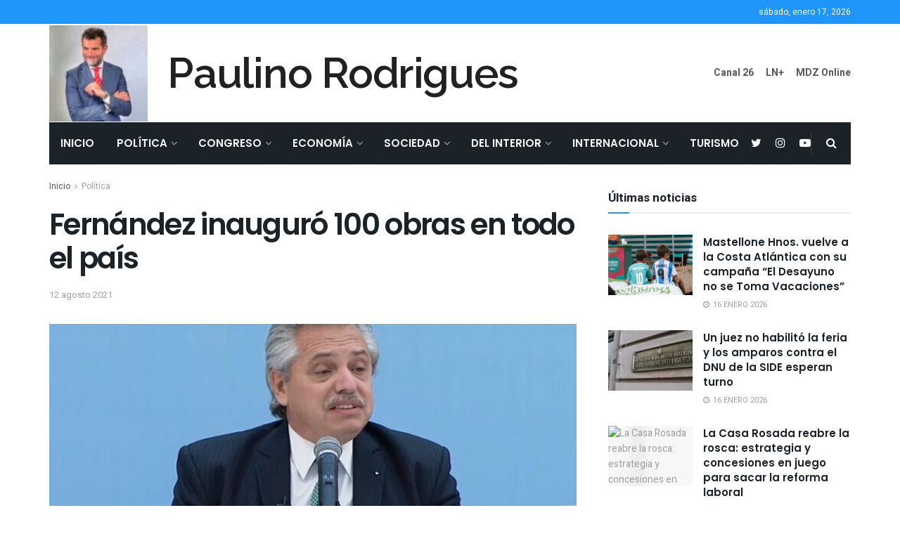

--- FILE ---
content_type: text/html; charset=UTF-8
request_url: https://paulinorodrigues.com.ar/2021/08/12/fernandez-inauguro-100-obras-en-todo-el-pais/
body_size: 48484
content:
<!doctype html>
<!--[if lt IE 7]> <html class="no-js lt-ie9 lt-ie8 lt-ie7" lang="es"> <![endif]-->
<!--[if IE 7]>    <html class="no-js lt-ie9 lt-ie8" lang="es"> <![endif]-->
<!--[if IE 8]>    <html class="no-js lt-ie9" lang="es"> <![endif]-->
<!--[if IE 9]>    <html class="no-js lt-ie10" lang="es"> <![endif]-->
<!--[if gt IE 8]><!--> <html class="no-js" lang="es"> <!--<![endif]-->
<head>
    <meta http-equiv="Content-Type" content="text/html; charset=UTF-8" />
    <meta name='viewport' content='width=device-width, initial-scale=1, user-scalable=yes' />
    <link rel="profile" href="http://gmpg.org/xfn/11" />
    <link rel="pingback" href="https://paulinorodrigues.com.ar/xmlrpc.php" />
    <title>Fernández inauguró 100 obras en todo el país &#8211; Paulino Rodrigues</title>
<meta name='robots' content='max-image-preview:large' />
	<style>img:is([sizes="auto" i], [sizes^="auto," i]) { contain-intrinsic-size: 3000px 1500px }</style>
				<script type="text/javascript">
              var jnews_ajax_url = '/?ajax-request=jnews'
			</script>
			<link rel='dns-prefetch' href='//fonts.googleapis.com' />
<link rel="alternate" type="application/rss+xml" title="Paulino Rodrigues &raquo; Feed" href="https://paulinorodrigues.com.ar/feed/" />
		<!-- This site uses the Google Analytics by MonsterInsights plugin v9.5.3 - Using Analytics tracking - https://www.monsterinsights.com/ -->
							<script src="//www.googletagmanager.com/gtag/js?id=G-XS6874JQPH"  data-cfasync="false" data-wpfc-render="false" type="text/javascript" async></script>
			<script data-cfasync="false" data-wpfc-render="false" type="text/javascript">
				var mi_version = '9.5.3';
				var mi_track_user = true;
				var mi_no_track_reason = '';
								var MonsterInsightsDefaultLocations = {"page_location":"https:\/\/paulinorodrigues.com.ar\/2021\/08\/12\/fernandez-inauguro-100-obras-en-todo-el-pais\/"};
				if ( typeof MonsterInsightsPrivacyGuardFilter === 'function' ) {
					var MonsterInsightsLocations = (typeof MonsterInsightsExcludeQuery === 'object') ? MonsterInsightsPrivacyGuardFilter( MonsterInsightsExcludeQuery ) : MonsterInsightsPrivacyGuardFilter( MonsterInsightsDefaultLocations );
				} else {
					var MonsterInsightsLocations = (typeof MonsterInsightsExcludeQuery === 'object') ? MonsterInsightsExcludeQuery : MonsterInsightsDefaultLocations;
				}

								var disableStrs = [
										'ga-disable-G-XS6874JQPH',
									];

				/* Function to detect opted out users */
				function __gtagTrackerIsOptedOut() {
					for (var index = 0; index < disableStrs.length; index++) {
						if (document.cookie.indexOf(disableStrs[index] + '=true') > -1) {
							return true;
						}
					}

					return false;
				}

				/* Disable tracking if the opt-out cookie exists. */
				if (__gtagTrackerIsOptedOut()) {
					for (var index = 0; index < disableStrs.length; index++) {
						window[disableStrs[index]] = true;
					}
				}

				/* Opt-out function */
				function __gtagTrackerOptout() {
					for (var index = 0; index < disableStrs.length; index++) {
						document.cookie = disableStrs[index] + '=true; expires=Thu, 31 Dec 2099 23:59:59 UTC; path=/';
						window[disableStrs[index]] = true;
					}
				}

				if ('undefined' === typeof gaOptout) {
					function gaOptout() {
						__gtagTrackerOptout();
					}
				}
								window.dataLayer = window.dataLayer || [];

				window.MonsterInsightsDualTracker = {
					helpers: {},
					trackers: {},
				};
				if (mi_track_user) {
					function __gtagDataLayer() {
						dataLayer.push(arguments);
					}

					function __gtagTracker(type, name, parameters) {
						if (!parameters) {
							parameters = {};
						}

						if (parameters.send_to) {
							__gtagDataLayer.apply(null, arguments);
							return;
						}

						if (type === 'event') {
														parameters.send_to = monsterinsights_frontend.v4_id;
							var hookName = name;
							if (typeof parameters['event_category'] !== 'undefined') {
								hookName = parameters['event_category'] + ':' + name;
							}

							if (typeof MonsterInsightsDualTracker.trackers[hookName] !== 'undefined') {
								MonsterInsightsDualTracker.trackers[hookName](parameters);
							} else {
								__gtagDataLayer('event', name, parameters);
							}
							
						} else {
							__gtagDataLayer.apply(null, arguments);
						}
					}

					__gtagTracker('js', new Date());
					__gtagTracker('set', {
						'developer_id.dZGIzZG': true,
											});
					if ( MonsterInsightsLocations.page_location ) {
						__gtagTracker('set', MonsterInsightsLocations);
					}
										__gtagTracker('config', 'G-XS6874JQPH', {"forceSSL":"true","link_attribution":"true"} );
															window.gtag = __gtagTracker;										(function () {
						/* https://developers.google.com/analytics/devguides/collection/analyticsjs/ */
						/* ga and __gaTracker compatibility shim. */
						var noopfn = function () {
							return null;
						};
						var newtracker = function () {
							return new Tracker();
						};
						var Tracker = function () {
							return null;
						};
						var p = Tracker.prototype;
						p.get = noopfn;
						p.set = noopfn;
						p.send = function () {
							var args = Array.prototype.slice.call(arguments);
							args.unshift('send');
							__gaTracker.apply(null, args);
						};
						var __gaTracker = function () {
							var len = arguments.length;
							if (len === 0) {
								return;
							}
							var f = arguments[len - 1];
							if (typeof f !== 'object' || f === null || typeof f.hitCallback !== 'function') {
								if ('send' === arguments[0]) {
									var hitConverted, hitObject = false, action;
									if ('event' === arguments[1]) {
										if ('undefined' !== typeof arguments[3]) {
											hitObject = {
												'eventAction': arguments[3],
												'eventCategory': arguments[2],
												'eventLabel': arguments[4],
												'value': arguments[5] ? arguments[5] : 1,
											}
										}
									}
									if ('pageview' === arguments[1]) {
										if ('undefined' !== typeof arguments[2]) {
											hitObject = {
												'eventAction': 'page_view',
												'page_path': arguments[2],
											}
										}
									}
									if (typeof arguments[2] === 'object') {
										hitObject = arguments[2];
									}
									if (typeof arguments[5] === 'object') {
										Object.assign(hitObject, arguments[5]);
									}
									if ('undefined' !== typeof arguments[1].hitType) {
										hitObject = arguments[1];
										if ('pageview' === hitObject.hitType) {
											hitObject.eventAction = 'page_view';
										}
									}
									if (hitObject) {
										action = 'timing' === arguments[1].hitType ? 'timing_complete' : hitObject.eventAction;
										hitConverted = mapArgs(hitObject);
										__gtagTracker('event', action, hitConverted);
									}
								}
								return;
							}

							function mapArgs(args) {
								var arg, hit = {};
								var gaMap = {
									'eventCategory': 'event_category',
									'eventAction': 'event_action',
									'eventLabel': 'event_label',
									'eventValue': 'event_value',
									'nonInteraction': 'non_interaction',
									'timingCategory': 'event_category',
									'timingVar': 'name',
									'timingValue': 'value',
									'timingLabel': 'event_label',
									'page': 'page_path',
									'location': 'page_location',
									'title': 'page_title',
									'referrer' : 'page_referrer',
								};
								for (arg in args) {
																		if (!(!args.hasOwnProperty(arg) || !gaMap.hasOwnProperty(arg))) {
										hit[gaMap[arg]] = args[arg];
									} else {
										hit[arg] = args[arg];
									}
								}
								return hit;
							}

							try {
								f.hitCallback();
							} catch (ex) {
							}
						};
						__gaTracker.create = newtracker;
						__gaTracker.getByName = newtracker;
						__gaTracker.getAll = function () {
							return [];
						};
						__gaTracker.remove = noopfn;
						__gaTracker.loaded = true;
						window['__gaTracker'] = __gaTracker;
					})();
									} else {
										console.log("");
					(function () {
						function __gtagTracker() {
							return null;
						}

						window['__gtagTracker'] = __gtagTracker;
						window['gtag'] = __gtagTracker;
					})();
									}
			</script>
				<!-- / Google Analytics by MonsterInsights -->
		<script type="text/javascript">
/* <![CDATA[ */
window._wpemojiSettings = {"baseUrl":"https:\/\/s.w.org\/images\/core\/emoji\/15.0.3\/72x72\/","ext":".png","svgUrl":"https:\/\/s.w.org\/images\/core\/emoji\/15.0.3\/svg\/","svgExt":".svg","source":{"concatemoji":"https:\/\/paulinorodrigues.com.ar\/wp-includes\/js\/wp-emoji-release.min.js?ver=6.7.4"}};
/*! This file is auto-generated */
!function(i,n){var o,s,e;function c(e){try{var t={supportTests:e,timestamp:(new Date).valueOf()};sessionStorage.setItem(o,JSON.stringify(t))}catch(e){}}function p(e,t,n){e.clearRect(0,0,e.canvas.width,e.canvas.height),e.fillText(t,0,0);var t=new Uint32Array(e.getImageData(0,0,e.canvas.width,e.canvas.height).data),r=(e.clearRect(0,0,e.canvas.width,e.canvas.height),e.fillText(n,0,0),new Uint32Array(e.getImageData(0,0,e.canvas.width,e.canvas.height).data));return t.every(function(e,t){return e===r[t]})}function u(e,t,n){switch(t){case"flag":return n(e,"\ud83c\udff3\ufe0f\u200d\u26a7\ufe0f","\ud83c\udff3\ufe0f\u200b\u26a7\ufe0f")?!1:!n(e,"\ud83c\uddfa\ud83c\uddf3","\ud83c\uddfa\u200b\ud83c\uddf3")&&!n(e,"\ud83c\udff4\udb40\udc67\udb40\udc62\udb40\udc65\udb40\udc6e\udb40\udc67\udb40\udc7f","\ud83c\udff4\u200b\udb40\udc67\u200b\udb40\udc62\u200b\udb40\udc65\u200b\udb40\udc6e\u200b\udb40\udc67\u200b\udb40\udc7f");case"emoji":return!n(e,"\ud83d\udc26\u200d\u2b1b","\ud83d\udc26\u200b\u2b1b")}return!1}function f(e,t,n){var r="undefined"!=typeof WorkerGlobalScope&&self instanceof WorkerGlobalScope?new OffscreenCanvas(300,150):i.createElement("canvas"),a=r.getContext("2d",{willReadFrequently:!0}),o=(a.textBaseline="top",a.font="600 32px Arial",{});return e.forEach(function(e){o[e]=t(a,e,n)}),o}function t(e){var t=i.createElement("script");t.src=e,t.defer=!0,i.head.appendChild(t)}"undefined"!=typeof Promise&&(o="wpEmojiSettingsSupports",s=["flag","emoji"],n.supports={everything:!0,everythingExceptFlag:!0},e=new Promise(function(e){i.addEventListener("DOMContentLoaded",e,{once:!0})}),new Promise(function(t){var n=function(){try{var e=JSON.parse(sessionStorage.getItem(o));if("object"==typeof e&&"number"==typeof e.timestamp&&(new Date).valueOf()<e.timestamp+604800&&"object"==typeof e.supportTests)return e.supportTests}catch(e){}return null}();if(!n){if("undefined"!=typeof Worker&&"undefined"!=typeof OffscreenCanvas&&"undefined"!=typeof URL&&URL.createObjectURL&&"undefined"!=typeof Blob)try{var e="postMessage("+f.toString()+"("+[JSON.stringify(s),u.toString(),p.toString()].join(",")+"));",r=new Blob([e],{type:"text/javascript"}),a=new Worker(URL.createObjectURL(r),{name:"wpTestEmojiSupports"});return void(a.onmessage=function(e){c(n=e.data),a.terminate(),t(n)})}catch(e){}c(n=f(s,u,p))}t(n)}).then(function(e){for(var t in e)n.supports[t]=e[t],n.supports.everything=n.supports.everything&&n.supports[t],"flag"!==t&&(n.supports.everythingExceptFlag=n.supports.everythingExceptFlag&&n.supports[t]);n.supports.everythingExceptFlag=n.supports.everythingExceptFlag&&!n.supports.flag,n.DOMReady=!1,n.readyCallback=function(){n.DOMReady=!0}}).then(function(){return e}).then(function(){var e;n.supports.everything||(n.readyCallback(),(e=n.source||{}).concatemoji?t(e.concatemoji):e.wpemoji&&e.twemoji&&(t(e.twemoji),t(e.wpemoji)))}))}((window,document),window._wpemojiSettings);
/* ]]> */
</script>
<style id='wp-emoji-styles-inline-css' type='text/css'>

	img.wp-smiley, img.emoji {
		display: inline !important;
		border: none !important;
		box-shadow: none !important;
		height: 1em !important;
		width: 1em !important;
		margin: 0 0.07em !important;
		vertical-align: -0.1em !important;
		background: none !important;
		padding: 0 !important;
	}
</style>
<link rel='stylesheet' id='wp-block-library-css' href='https://paulinorodrigues.com.ar/wp-includes/css/dist/block-library/style.min.css?ver=6.7.4' type='text/css' media='all' />
<style id='classic-theme-styles-inline-css' type='text/css'>
/*! This file is auto-generated */
.wp-block-button__link{color:#fff;background-color:#32373c;border-radius:9999px;box-shadow:none;text-decoration:none;padding:calc(.667em + 2px) calc(1.333em + 2px);font-size:1.125em}.wp-block-file__button{background:#32373c;color:#fff;text-decoration:none}
</style>
<style id='global-styles-inline-css' type='text/css'>
:root{--wp--preset--aspect-ratio--square: 1;--wp--preset--aspect-ratio--4-3: 4/3;--wp--preset--aspect-ratio--3-4: 3/4;--wp--preset--aspect-ratio--3-2: 3/2;--wp--preset--aspect-ratio--2-3: 2/3;--wp--preset--aspect-ratio--16-9: 16/9;--wp--preset--aspect-ratio--9-16: 9/16;--wp--preset--color--black: #000000;--wp--preset--color--cyan-bluish-gray: #abb8c3;--wp--preset--color--white: #ffffff;--wp--preset--color--pale-pink: #f78da7;--wp--preset--color--vivid-red: #cf2e2e;--wp--preset--color--luminous-vivid-orange: #ff6900;--wp--preset--color--luminous-vivid-amber: #fcb900;--wp--preset--color--light-green-cyan: #7bdcb5;--wp--preset--color--vivid-green-cyan: #00d084;--wp--preset--color--pale-cyan-blue: #8ed1fc;--wp--preset--color--vivid-cyan-blue: #0693e3;--wp--preset--color--vivid-purple: #9b51e0;--wp--preset--gradient--vivid-cyan-blue-to-vivid-purple: linear-gradient(135deg,rgba(6,147,227,1) 0%,rgb(155,81,224) 100%);--wp--preset--gradient--light-green-cyan-to-vivid-green-cyan: linear-gradient(135deg,rgb(122,220,180) 0%,rgb(0,208,130) 100%);--wp--preset--gradient--luminous-vivid-amber-to-luminous-vivid-orange: linear-gradient(135deg,rgba(252,185,0,1) 0%,rgba(255,105,0,1) 100%);--wp--preset--gradient--luminous-vivid-orange-to-vivid-red: linear-gradient(135deg,rgba(255,105,0,1) 0%,rgb(207,46,46) 100%);--wp--preset--gradient--very-light-gray-to-cyan-bluish-gray: linear-gradient(135deg,rgb(238,238,238) 0%,rgb(169,184,195) 100%);--wp--preset--gradient--cool-to-warm-spectrum: linear-gradient(135deg,rgb(74,234,220) 0%,rgb(151,120,209) 20%,rgb(207,42,186) 40%,rgb(238,44,130) 60%,rgb(251,105,98) 80%,rgb(254,248,76) 100%);--wp--preset--gradient--blush-light-purple: linear-gradient(135deg,rgb(255,206,236) 0%,rgb(152,150,240) 100%);--wp--preset--gradient--blush-bordeaux: linear-gradient(135deg,rgb(254,205,165) 0%,rgb(254,45,45) 50%,rgb(107,0,62) 100%);--wp--preset--gradient--luminous-dusk: linear-gradient(135deg,rgb(255,203,112) 0%,rgb(199,81,192) 50%,rgb(65,88,208) 100%);--wp--preset--gradient--pale-ocean: linear-gradient(135deg,rgb(255,245,203) 0%,rgb(182,227,212) 50%,rgb(51,167,181) 100%);--wp--preset--gradient--electric-grass: linear-gradient(135deg,rgb(202,248,128) 0%,rgb(113,206,126) 100%);--wp--preset--gradient--midnight: linear-gradient(135deg,rgb(2,3,129) 0%,rgb(40,116,252) 100%);--wp--preset--font-size--small: 13px;--wp--preset--font-size--medium: 20px;--wp--preset--font-size--large: 36px;--wp--preset--font-size--x-large: 42px;--wp--preset--spacing--20: 0.44rem;--wp--preset--spacing--30: 0.67rem;--wp--preset--spacing--40: 1rem;--wp--preset--spacing--50: 1.5rem;--wp--preset--spacing--60: 2.25rem;--wp--preset--spacing--70: 3.38rem;--wp--preset--spacing--80: 5.06rem;--wp--preset--shadow--natural: 6px 6px 9px rgba(0, 0, 0, 0.2);--wp--preset--shadow--deep: 12px 12px 50px rgba(0, 0, 0, 0.4);--wp--preset--shadow--sharp: 6px 6px 0px rgba(0, 0, 0, 0.2);--wp--preset--shadow--outlined: 6px 6px 0px -3px rgba(255, 255, 255, 1), 6px 6px rgba(0, 0, 0, 1);--wp--preset--shadow--crisp: 6px 6px 0px rgba(0, 0, 0, 1);}:where(.is-layout-flex){gap: 0.5em;}:where(.is-layout-grid){gap: 0.5em;}body .is-layout-flex{display: flex;}.is-layout-flex{flex-wrap: wrap;align-items: center;}.is-layout-flex > :is(*, div){margin: 0;}body .is-layout-grid{display: grid;}.is-layout-grid > :is(*, div){margin: 0;}:where(.wp-block-columns.is-layout-flex){gap: 2em;}:where(.wp-block-columns.is-layout-grid){gap: 2em;}:where(.wp-block-post-template.is-layout-flex){gap: 1.25em;}:where(.wp-block-post-template.is-layout-grid){gap: 1.25em;}.has-black-color{color: var(--wp--preset--color--black) !important;}.has-cyan-bluish-gray-color{color: var(--wp--preset--color--cyan-bluish-gray) !important;}.has-white-color{color: var(--wp--preset--color--white) !important;}.has-pale-pink-color{color: var(--wp--preset--color--pale-pink) !important;}.has-vivid-red-color{color: var(--wp--preset--color--vivid-red) !important;}.has-luminous-vivid-orange-color{color: var(--wp--preset--color--luminous-vivid-orange) !important;}.has-luminous-vivid-amber-color{color: var(--wp--preset--color--luminous-vivid-amber) !important;}.has-light-green-cyan-color{color: var(--wp--preset--color--light-green-cyan) !important;}.has-vivid-green-cyan-color{color: var(--wp--preset--color--vivid-green-cyan) !important;}.has-pale-cyan-blue-color{color: var(--wp--preset--color--pale-cyan-blue) !important;}.has-vivid-cyan-blue-color{color: var(--wp--preset--color--vivid-cyan-blue) !important;}.has-vivid-purple-color{color: var(--wp--preset--color--vivid-purple) !important;}.has-black-background-color{background-color: var(--wp--preset--color--black) !important;}.has-cyan-bluish-gray-background-color{background-color: var(--wp--preset--color--cyan-bluish-gray) !important;}.has-white-background-color{background-color: var(--wp--preset--color--white) !important;}.has-pale-pink-background-color{background-color: var(--wp--preset--color--pale-pink) !important;}.has-vivid-red-background-color{background-color: var(--wp--preset--color--vivid-red) !important;}.has-luminous-vivid-orange-background-color{background-color: var(--wp--preset--color--luminous-vivid-orange) !important;}.has-luminous-vivid-amber-background-color{background-color: var(--wp--preset--color--luminous-vivid-amber) !important;}.has-light-green-cyan-background-color{background-color: var(--wp--preset--color--light-green-cyan) !important;}.has-vivid-green-cyan-background-color{background-color: var(--wp--preset--color--vivid-green-cyan) !important;}.has-pale-cyan-blue-background-color{background-color: var(--wp--preset--color--pale-cyan-blue) !important;}.has-vivid-cyan-blue-background-color{background-color: var(--wp--preset--color--vivid-cyan-blue) !important;}.has-vivid-purple-background-color{background-color: var(--wp--preset--color--vivid-purple) !important;}.has-black-border-color{border-color: var(--wp--preset--color--black) !important;}.has-cyan-bluish-gray-border-color{border-color: var(--wp--preset--color--cyan-bluish-gray) !important;}.has-white-border-color{border-color: var(--wp--preset--color--white) !important;}.has-pale-pink-border-color{border-color: var(--wp--preset--color--pale-pink) !important;}.has-vivid-red-border-color{border-color: var(--wp--preset--color--vivid-red) !important;}.has-luminous-vivid-orange-border-color{border-color: var(--wp--preset--color--luminous-vivid-orange) !important;}.has-luminous-vivid-amber-border-color{border-color: var(--wp--preset--color--luminous-vivid-amber) !important;}.has-light-green-cyan-border-color{border-color: var(--wp--preset--color--light-green-cyan) !important;}.has-vivid-green-cyan-border-color{border-color: var(--wp--preset--color--vivid-green-cyan) !important;}.has-pale-cyan-blue-border-color{border-color: var(--wp--preset--color--pale-cyan-blue) !important;}.has-vivid-cyan-blue-border-color{border-color: var(--wp--preset--color--vivid-cyan-blue) !important;}.has-vivid-purple-border-color{border-color: var(--wp--preset--color--vivid-purple) !important;}.has-vivid-cyan-blue-to-vivid-purple-gradient-background{background: var(--wp--preset--gradient--vivid-cyan-blue-to-vivid-purple) !important;}.has-light-green-cyan-to-vivid-green-cyan-gradient-background{background: var(--wp--preset--gradient--light-green-cyan-to-vivid-green-cyan) !important;}.has-luminous-vivid-amber-to-luminous-vivid-orange-gradient-background{background: var(--wp--preset--gradient--luminous-vivid-amber-to-luminous-vivid-orange) !important;}.has-luminous-vivid-orange-to-vivid-red-gradient-background{background: var(--wp--preset--gradient--luminous-vivid-orange-to-vivid-red) !important;}.has-very-light-gray-to-cyan-bluish-gray-gradient-background{background: var(--wp--preset--gradient--very-light-gray-to-cyan-bluish-gray) !important;}.has-cool-to-warm-spectrum-gradient-background{background: var(--wp--preset--gradient--cool-to-warm-spectrum) !important;}.has-blush-light-purple-gradient-background{background: var(--wp--preset--gradient--blush-light-purple) !important;}.has-blush-bordeaux-gradient-background{background: var(--wp--preset--gradient--blush-bordeaux) !important;}.has-luminous-dusk-gradient-background{background: var(--wp--preset--gradient--luminous-dusk) !important;}.has-pale-ocean-gradient-background{background: var(--wp--preset--gradient--pale-ocean) !important;}.has-electric-grass-gradient-background{background: var(--wp--preset--gradient--electric-grass) !important;}.has-midnight-gradient-background{background: var(--wp--preset--gradient--midnight) !important;}.has-small-font-size{font-size: var(--wp--preset--font-size--small) !important;}.has-medium-font-size{font-size: var(--wp--preset--font-size--medium) !important;}.has-large-font-size{font-size: var(--wp--preset--font-size--large) !important;}.has-x-large-font-size{font-size: var(--wp--preset--font-size--x-large) !important;}
:where(.wp-block-post-template.is-layout-flex){gap: 1.25em;}:where(.wp-block-post-template.is-layout-grid){gap: 1.25em;}
:where(.wp-block-columns.is-layout-flex){gap: 2em;}:where(.wp-block-columns.is-layout-grid){gap: 2em;}
:root :where(.wp-block-pullquote){font-size: 1.5em;line-height: 1.6;}
</style>
<link rel='stylesheet' id='js_composer_front-css' href='https://paulinorodrigues.com.ar/wp-content/plugins/js_composer/assets/css/js_composer.min.css?ver=6.5.0' type='text/css' media='all' />
<link rel='stylesheet' id='jeg_customizer_font-css' href='//fonts.googleapis.com/css?family=Heebo%3Aregular%2C700%7CPoppins%3Aregular%2C500%2Cregular%2C600%7CRaleway%3A600&#038;display=swap&#038;ver=1.2.5' type='text/css' media='all' />
<link rel='stylesheet' id='mediaelement-css' href='https://paulinorodrigues.com.ar/wp-includes/js/mediaelement/mediaelementplayer-legacy.min.css?ver=4.2.17' type='text/css' media='all' />
<link rel='stylesheet' id='wp-mediaelement-css' href='https://paulinorodrigues.com.ar/wp-includes/js/mediaelement/wp-mediaelement.min.css?ver=6.7.4' type='text/css' media='all' />
<link rel='stylesheet' id='jnews-frontend-css' href='https://paulinorodrigues.com.ar/wp-content/themes/jnews/assets/dist/frontend.min.css?ver=8.0.3' type='text/css' media='all' />
<link rel='stylesheet' id='jnews-style-css' href='https://paulinorodrigues.com.ar/wp-content/themes/jnews/style.css?ver=8.0.3' type='text/css' media='all' />
<link rel='stylesheet' id='jnews-darkmode-css' href='https://paulinorodrigues.com.ar/wp-content/themes/jnews/assets/css/darkmode.css?ver=8.0.3' type='text/css' media='all' />
<link rel='stylesheet' id='jnews-scheme-css' href='https://paulinorodrigues.com.ar/wp-content/themes/jnews/data/import/bloomnews/scheme.css?ver=8.0.3' type='text/css' media='all' />
<link rel='stylesheet' id='jnews-select-share-css' href='https://paulinorodrigues.com.ar/wp-content/plugins/jnews-social-share/assets/css/plugin.css' type='text/css' media='all' />
<script type="text/javascript" src="https://paulinorodrigues.com.ar/wp-content/plugins/google-analytics-for-wordpress/assets/js/frontend-gtag.min.js?ver=9.5.3" id="monsterinsights-frontend-script-js" async="async" data-wp-strategy="async"></script>
<script data-cfasync="false" data-wpfc-render="false" type="text/javascript" id='monsterinsights-frontend-script-js-extra'>/* <![CDATA[ */
var monsterinsights_frontend = {"js_events_tracking":"true","download_extensions":"doc,pdf,ppt,zip,xls,docx,pptx,xlsx","inbound_paths":"[{\"path\":\"\\\/go\\\/\",\"label\":\"affiliate\"},{\"path\":\"\\\/recommend\\\/\",\"label\":\"affiliate\"}]","home_url":"https:\/\/paulinorodrigues.com.ar","hash_tracking":"false","v4_id":"G-XS6874JQPH"};/* ]]> */
</script>
<script type="text/javascript" src="https://paulinorodrigues.com.ar/wp-includes/js/dist/hooks.min.js?ver=4d63a3d491d11ffd8ac6" id="wp-hooks-js"></script>
<script type="text/javascript" id="say-what-js-js-extra">
/* <![CDATA[ */
var say_what_data = {"replacements":{"engage|Next Post|":"Pr\u00f3xima Nota","engage|Previous Post|":"Nota Anterior","engage|Related post|":"Notas relacionadas","engage|More Stories|":"M\u00e1s notas","envirra|More Stories|":"M\u00e1s historias","engage|READ MORE|":"Leer m\u00e1s"}};
/* ]]> */
</script>
<script type="text/javascript" src="https://paulinorodrigues.com.ar/wp-content/plugins/say-what/assets/build/frontend.js?ver=fd31684c45e4d85aeb4e" id="say-what-js-js"></script>
<script type="text/javascript" src="https://paulinorodrigues.com.ar/wp-includes/js/jquery/jquery.min.js?ver=3.7.1" id="jquery-core-js"></script>
<script type="text/javascript" src="https://paulinorodrigues.com.ar/wp-includes/js/jquery/jquery-migrate.min.js?ver=3.4.1" id="jquery-migrate-js"></script>
<link rel="https://api.w.org/" href="https://paulinorodrigues.com.ar/wp-json/" /><link rel="alternate" title="JSON" type="application/json" href="https://paulinorodrigues.com.ar/wp-json/wp/v2/posts/4803" /><link rel="EditURI" type="application/rsd+xml" title="RSD" href="https://paulinorodrigues.com.ar/xmlrpc.php?rsd" />
<meta name="generator" content="WordPress 6.7.4" />
<link rel="canonical" href="https://paulinorodrigues.com.ar/2021/08/12/fernandez-inauguro-100-obras-en-todo-el-pais/" />
<link rel='shortlink' href='https://paulinorodrigues.com.ar/?p=4803' />
<link rel="alternate" title="oEmbed (JSON)" type="application/json+oembed" href="https://paulinorodrigues.com.ar/wp-json/oembed/1.0/embed?url=https%3A%2F%2Fpaulinorodrigues.com.ar%2F2021%2F08%2F12%2Ffernandez-inauguro-100-obras-en-todo-el-pais%2F" />
<link rel="alternate" title="oEmbed (XML)" type="text/xml+oembed" href="https://paulinorodrigues.com.ar/wp-json/oembed/1.0/embed?url=https%3A%2F%2Fpaulinorodrigues.com.ar%2F2021%2F08%2F12%2Ffernandez-inauguro-100-obras-en-todo-el-pais%2F&#038;format=xml" />
<meta name="generator" content="Powered by WPBakery Page Builder - drag and drop page builder for WordPress."/>
<script type='application/ld+json'>{"@context":"http:\/\/schema.org","@type":"Organization","@id":"https:\/\/paulinorodrigues.com.ar\/#organization","url":"https:\/\/paulinorodrigues.com.ar\/","name":"","logo":{"@type":"ImageObject","url":""},"sameAs":["https:\/\/twitter.com\/paulinor76","https:\/\/www.instagram.com\/paulinorodrigues76","https:\/\/www.youtube.com\/channel\/UCvsTP9sWt4QFFugclujTvrA"]}</script>
<script type='application/ld+json'>{"@context":"http:\/\/schema.org","@type":"WebSite","@id":"https:\/\/paulinorodrigues.com.ar\/#website","url":"https:\/\/paulinorodrigues.com.ar\/","name":"","potentialAction":{"@type":"SearchAction","target":"https:\/\/paulinorodrigues.com.ar\/?s={search_term_string}","query-input":"required name=search_term_string"}}</script>
<style id="jeg_dynamic_css" type="text/css" data-type="jeg_custom-css">body { --j-body-color : #595c5f; --j-accent-color : #1e96fc; --j-alt-color : #344966; --j-heading-color : #1b2228; --j-entry-color : #1b2228; } body,.newsfeed_carousel.owl-carousel .owl-nav div,.jeg_filter_button,.owl-carousel .owl-nav div,.jeg_readmore,.jeg_hero_style_7 .jeg_post_meta a,.widget_calendar thead th,.widget_calendar tfoot a,.jeg_socialcounter a,.entry-header .jeg_meta_like a,.entry-header .jeg_meta_comment a,.entry-content tbody tr:hover,.entry-content th,.jeg_splitpost_nav li:hover a,#breadcrumbs a,.jeg_author_socials a:hover,.jeg_footer_content a,.jeg_footer_bottom a,.jeg_cartcontent,.woocommerce .woocommerce-breadcrumb a { color : #595c5f; } a,.jeg_menu_style_5 > li > a:hover,.jeg_menu_style_5 > li.sfHover > a,.jeg_menu_style_5 > li.current-menu-item > a,.jeg_menu_style_5 > li.current-menu-ancestor > a,.jeg_navbar .jeg_menu:not(.jeg_main_menu) > li > a:hover,.jeg_midbar .jeg_menu:not(.jeg_main_menu) > li > a:hover,.jeg_side_tabs li.active,.jeg_block_heading_5 strong,.jeg_block_heading_6 strong,.jeg_block_heading_7 strong,.jeg_block_heading_8 strong,.jeg_subcat_list li a:hover,.jeg_subcat_list li button:hover,.jeg_pl_lg_7 .jeg_thumb .jeg_post_category a,.jeg_pl_xs_2:before,.jeg_pl_xs_4 .jeg_postblock_content:before,.jeg_postblock .jeg_post_title a:hover,.jeg_hero_style_6 .jeg_post_title a:hover,.jeg_sidefeed .jeg_pl_xs_3 .jeg_post_title a:hover,.widget_jnews_popular .jeg_post_title a:hover,.jeg_meta_author a,.widget_archive li a:hover,.widget_pages li a:hover,.widget_meta li a:hover,.widget_recent_entries li a:hover,.widget_rss li a:hover,.widget_rss cite,.widget_categories li a:hover,.widget_categories li.current-cat > a,#breadcrumbs a:hover,.jeg_share_count .counts,.commentlist .bypostauthor > .comment-body > .comment-author > .fn,span.required,.jeg_review_title,.bestprice .price,.authorlink a:hover,.jeg_vertical_playlist .jeg_video_playlist_play_icon,.jeg_vertical_playlist .jeg_video_playlist_item.active .jeg_video_playlist_thumbnail:before,.jeg_horizontal_playlist .jeg_video_playlist_play,.woocommerce li.product .pricegroup .button,.widget_display_forums li a:hover,.widget_display_topics li:before,.widget_display_replies li:before,.widget_display_views li:before,.bbp-breadcrumb a:hover,.jeg_mobile_menu li.sfHover > a,.jeg_mobile_menu li a:hover,.split-template-6 .pagenum, .jeg_mobile_menu_style_5 > li > a:hover, .jeg_mobile_menu_style_5 > li.sfHover > a, .jeg_mobile_menu_style_5 > li.current-menu-item > a, .jeg_mobile_menu_style_5 > li.current-menu-ancestor > a { color : #1e96fc; } .jeg_menu_style_1 > li > a:before,.jeg_menu_style_2 > li > a:before,.jeg_menu_style_3 > li > a:before,.jeg_side_toggle,.jeg_slide_caption .jeg_post_category a,.jeg_slider_type_1 .owl-nav .owl-next,.jeg_block_heading_1 .jeg_block_title span,.jeg_block_heading_2 .jeg_block_title span,.jeg_block_heading_3,.jeg_block_heading_4 .jeg_block_title span,.jeg_block_heading_6:after,.jeg_pl_lg_box .jeg_post_category a,.jeg_pl_md_box .jeg_post_category a,.jeg_readmore:hover,.jeg_thumb .jeg_post_category a,.jeg_block_loadmore a:hover, .jeg_postblock.alt .jeg_block_loadmore a:hover,.jeg_block_loadmore a.active,.jeg_postblock_carousel_2 .jeg_post_category a,.jeg_heroblock .jeg_post_category a,.jeg_pagenav_1 .page_number.active,.jeg_pagenav_1 .page_number.active:hover,input[type="submit"],.btn,.button,.widget_tag_cloud a:hover,.popularpost_item:hover .jeg_post_title a:before,.jeg_splitpost_4 .page_nav,.jeg_splitpost_5 .page_nav,.jeg_post_via a:hover,.jeg_post_source a:hover,.jeg_post_tags a:hover,.comment-reply-title small a:before,.comment-reply-title small a:after,.jeg_storelist .productlink,.authorlink li.active a:before,.jeg_footer.dark .socials_widget:not(.nobg) a:hover .fa,div.jeg_breakingnews_title,.jeg_overlay_slider_bottom.owl-carousel .owl-nav div,.jeg_overlay_slider_bottom.owl-carousel .owl-nav div:hover,.jeg_vertical_playlist .jeg_video_playlist_current,.woocommerce span.onsale,.woocommerce #respond input#submit:hover,.woocommerce a.button:hover,.woocommerce button.button:hover,.woocommerce input.button:hover,.woocommerce #respond input#submit.alt,.woocommerce a.button.alt,.woocommerce button.button.alt,.woocommerce input.button.alt,.jeg_popup_post .caption,.jeg_footer.dark input[type="submit"],.jeg_footer.dark .btn,.jeg_footer.dark .button,.footer_widget.widget_tag_cloud a:hover, .jeg_inner_content .content-inner .jeg_post_category a:hover, #buddypress .standard-form button, #buddypress a.button, #buddypress input[type="submit"], #buddypress input[type="button"], #buddypress input[type="reset"], #buddypress ul.button-nav li a, #buddypress .generic-button a, #buddypress .generic-button button, #buddypress .comment-reply-link, #buddypress a.bp-title-button, #buddypress.buddypress-wrap .members-list li .user-update .activity-read-more a, div#buddypress .standard-form button:hover,div#buddypress a.button:hover,div#buddypress input[type="submit"]:hover,div#buddypress input[type="button"]:hover,div#buddypress input[type="reset"]:hover,div#buddypress ul.button-nav li a:hover,div#buddypress .generic-button a:hover,div#buddypress .generic-button button:hover,div#buddypress .comment-reply-link:hover,div#buddypress a.bp-title-button:hover,div#buddypress.buddypress-wrap .members-list li .user-update .activity-read-more a:hover, #buddypress #item-nav .item-list-tabs ul li a:before, .jeg_inner_content .jeg_meta_container .follow-wrapper a { background-color : #1e96fc; } .jeg_block_heading_7 .jeg_block_title span, .jeg_readmore:hover, .jeg_block_loadmore a:hover, .jeg_block_loadmore a.active, .jeg_pagenav_1 .page_number.active, .jeg_pagenav_1 .page_number.active:hover, .jeg_pagenav_3 .page_number:hover, .jeg_prevnext_post a:hover h3, .jeg_overlay_slider .jeg_post_category, .jeg_sidefeed .jeg_post.active, .jeg_vertical_playlist.jeg_vertical_playlist .jeg_video_playlist_item.active .jeg_video_playlist_thumbnail img, .jeg_horizontal_playlist .jeg_video_playlist_item.active { border-color : #1e96fc; } .jeg_tabpost_nav li.active, .woocommerce div.product .woocommerce-tabs ul.tabs li.active, .jeg_mobile_menu_style_1 > li.current-menu-item a, .jeg_mobile_menu_style_1 > li.current-menu-ancestor a, .jeg_mobile_menu_style_2 > li.current-menu-item::after, .jeg_mobile_menu_style_2 > li.current-menu-ancestor::after, .jeg_mobile_menu_style_3 > li.current-menu-item::before, .jeg_mobile_menu_style_3 > li.current-menu-ancestor::before { border-bottom-color : #1e96fc; } .jeg_post_meta .fa, .entry-header .jeg_post_meta .fa, .jeg_review_stars, .jeg_price_review_list { color : #344966; } .jeg_share_button.share-float.share-monocrhome a { background-color : #344966; } h1,h2,h3,h4,h5,h6,.jeg_post_title a,.entry-header .jeg_post_title,.jeg_hero_style_7 .jeg_post_title a,.jeg_block_title,.jeg_splitpost_bar .current_title,.jeg_video_playlist_title,.gallery-caption,.jeg_push_notification_button>a.button { color : #1b2228; } .split-template-9 .pagenum, .split-template-10 .pagenum, .split-template-11 .pagenum, .split-template-12 .pagenum, .split-template-13 .pagenum, .split-template-15 .pagenum, .split-template-18 .pagenum, .split-template-20 .pagenum, .split-template-19 .current_title span, .split-template-20 .current_title span { background-color : #1b2228; } .entry-content .content-inner p, .entry-content .content-inner span, .entry-content .intro-text { color : #1b2228; } .jeg_topbar, .jeg_topbar.dark, .jeg_topbar.custom { background : #1e96fc; } .jeg_topbar, .jeg_topbar.dark { color : #ffffff; border-top-color : #ffffff; } .jeg_topbar a, .jeg_topbar.dark a { color : #ffffff; } .jeg_header .jeg_bottombar.jeg_navbar,.jeg_bottombar .jeg_nav_icon { height : 60px; } .jeg_header .jeg_bottombar.jeg_navbar, .jeg_header .jeg_bottombar .jeg_main_menu:not(.jeg_menu_style_1) > li > a, .jeg_header .jeg_bottombar .jeg_menu_style_1 > li, .jeg_header .jeg_bottombar .jeg_menu:not(.jeg_main_menu) > li > a { line-height : 60px; } .jeg_header .jeg_bottombar.jeg_navbar_wrapper:not(.jeg_navbar_boxed), .jeg_header .jeg_bottombar.jeg_navbar_boxed .jeg_nav_row { background : #1b2228; } .jeg_header .jeg_bottombar, .jeg_header .jeg_bottombar.jeg_navbar_dark, .jeg_bottombar.jeg_navbar_boxed .jeg_nav_row, .jeg_bottombar.jeg_navbar_dark.jeg_navbar_boxed .jeg_nav_row { border-top-width : 0px; border-bottom-width : 0px; } .jeg_header_wrapper .jeg_bottombar, .jeg_header_wrapper .jeg_bottombar.jeg_navbar_dark, .jeg_bottombar.jeg_navbar_boxed .jeg_nav_row, .jeg_bottombar.jeg_navbar_dark.jeg_navbar_boxed .jeg_nav_row { border-top-color : #4353ff; border-bottom-color : #4353ff; } .jeg_stickybar.jeg_navbar,.jeg_navbar .jeg_nav_icon { height : 60px; } .jeg_stickybar.jeg_navbar, .jeg_stickybar .jeg_main_menu:not(.jeg_menu_style_1) > li > a, .jeg_stickybar .jeg_menu_style_1 > li, .jeg_stickybar .jeg_menu:not(.jeg_main_menu) > li > a { line-height : 60px; } .jeg_header_sticky .jeg_navbar_wrapper:not(.jeg_navbar_boxed), .jeg_header_sticky .jeg_navbar_boxed .jeg_nav_row { background : #1b2228; } .jeg_stickybar, .jeg_stickybar.dark { border-bottom-width : 0px; } .jeg_mobile_bottombar { height : 80px; line-height : 80px; } .jeg_mobile_midbar, .jeg_mobile_midbar.dark { background : #ffffff; } .jeg_navbar_mobile_menu { border-top-width : 2px; } .jeg_header .socials_widget > a > i.fa:before { color : #ffffff; } .jeg_header .socials_widget.nobg > a > span.jeg-icon svg { fill : #ffffff; } .jeg_header .socials_widget > a > span.jeg-icon svg { fill : #ffffff; } .jeg_nav_account, .jeg_navbar .jeg_nav_account .jeg_menu > li > a, .jeg_midbar .jeg_nav_account .jeg_menu > li > a { color : #1b2228; } .jeg_header .jeg_search_wrapper.search_icon .jeg_search_toggle { color : #ffffff; } .jeg_nav_search { width : 80%; } .jeg_menu_style_1 > li > a:before, .jeg_menu_style_2 > li > a:before, .jeg_menu_style_3 > li > a:before { background : #1e96fc; } .jeg_header .jeg_menu_style_4 > li > a:hover, .jeg_header .jeg_menu_style_4 > li.sfHover > a, .jeg_header .jeg_menu_style_4 > li.current-menu-item > a, .jeg_header .jeg_menu_style_4 > li.current-menu-ancestor > a, .jeg_navbar_dark .jeg_menu_style_4 > li > a:hover, .jeg_navbar_dark .jeg_menu_style_4 > li.sfHover > a, .jeg_navbar_dark .jeg_menu_style_4 > li.current-menu-item > a, .jeg_navbar_dark .jeg_menu_style_4 > li.current-menu-ancestor > a { background : #1e96fc; } .jnews .jeg_header .jeg_menu.jeg_top_menu > li > a { color : #ffffff; } .jnews .jeg_header .jeg_menu.jeg_top_menu > li a:hover { color : #000000; } .jeg_nav_item.jeg_logo .site-title a { font-family: Raleway,Helvetica,Arial,sans-serif;font-weight : 600; font-style : normal;  } .jeg_stickybar .jeg_nav_item.jeg_logo .site-title a { font-family: Raleway,Helvetica,Arial,sans-serif;font-weight : 600; font-style : normal;  } .jeg_nav_item.jeg_mobile_logo .site-title a { font-family: Raleway,Helvetica,Arial,sans-serif;font-weight : 600; font-style : normal;  } .jeg_footer_content,.jeg_footer.dark .jeg_footer_content { background-color : #0d1317; color : #a9afb3; } .jeg_footer .jeg_footer_heading h3,.jeg_footer.dark .jeg_footer_heading h3,.jeg_footer .widget h2,.jeg_footer .footer_dark .widget h2 { color : #ffffff; } body,input,textarea,select,.chosen-container-single .chosen-single,.btn,.button { font-family: Heebo,Helvetica,Arial,sans-serif; } .jeg_main_menu > li > a { font-family: Poppins,Helvetica,Arial,sans-serif; } .jeg_post_title, .entry-header .jeg_post_title, .jeg_single_tpl_2 .entry-header .jeg_post_title, .jeg_single_tpl_3 .entry-header .jeg_post_title, .jeg_single_tpl_6 .entry-header .jeg_post_title, .jeg_content .jeg_custom_title_wrapper .jeg_post_title { font-family: Poppins,Helvetica,Arial,sans-serif; } </style><style type="text/css">
					.no_thumbnail .jeg_thumb,
					.thumbnail-container.no_thumbnail {
					    display: none !important;
					}
					.jeg_search_result .jeg_pl_xs_3.no_thumbnail .jeg_postblock_content,
					.jeg_sidefeed .jeg_pl_xs_3.no_thumbnail .jeg_postblock_content,
					.jeg_pl_sm.no_thumbnail .jeg_postblock_content {
					    margin-left: 0;
					}
					.jeg_postblock_11 .no_thumbnail .jeg_postblock_content,
					.jeg_postblock_12 .no_thumbnail .jeg_postblock_content,
					.jeg_postblock_12.jeg_col_3o3 .no_thumbnail .jeg_postblock_content  {
					    margin-top: 0;
					}
					.jeg_postblock_15 .jeg_pl_md_box.no_thumbnail .jeg_postblock_content,
					.jeg_postblock_19 .jeg_pl_md_box.no_thumbnail .jeg_postblock_content,
					.jeg_postblock_24 .jeg_pl_md_box.no_thumbnail .jeg_postblock_content,
					.jeg_sidefeed .jeg_pl_md_box .jeg_postblock_content {
					    position: relative;
					}
					.jeg_postblock_carousel_2 .no_thumbnail .jeg_post_title a,
					.jeg_postblock_carousel_2 .no_thumbnail .jeg_post_title a:hover,
					.jeg_postblock_carousel_2 .no_thumbnail .jeg_post_meta .fa {
					    color: #212121 !important;
					} 
				</style><noscript><style> .wpb_animate_when_almost_visible { opacity: 1; }</style></noscript></head>
<body class="post-template-default single single-post postid-4803 single-format-standard wp-embed-responsive jeg_toggle_dark jeg_single_tpl_1 jnews jsc_normal wpb-js-composer js-comp-ver-6.5.0 vc_responsive">

    
    
    <div class="jeg_ad jeg_ad_top jnews_header_top_ads">
        <div class='ads-wrapper  '></div>    </div>

    <!-- The Main Wrapper
    ============================================= -->
    <div class="jeg_viewport">

        
        <div class="jeg_header_wrapper">
            <div class="jeg_header_instagram_wrapper">
    </div>

<!-- HEADER -->
<div class="jeg_header normal">
    <div class="jeg_topbar jeg_container dark">
    <div class="container">
        <div class="jeg_nav_row">
            
                <div class="jeg_nav_col jeg_nav_left  jeg_nav_grow">
                    <div class="item_wrap jeg_nav_alignleft">
                                            </div>
                </div>

                
                <div class="jeg_nav_col jeg_nav_center  jeg_nav_normal">
                    <div class="item_wrap jeg_nav_aligncenter">
                                            </div>
                </div>

                
                <div class="jeg_nav_col jeg_nav_right  jeg_nav_grow">
                    <div class="item_wrap jeg_nav_alignright">
                        <div class="jeg_nav_item jeg_top_date">
    sábado, enero 17, 2026</div>                    </div>
                </div>

                        </div>
    </div>
</div><!-- /.jeg_container --><div class="jeg_midbar jeg_container normal">
    <div class="container">
        <div class="jeg_nav_row">
            
                <div class="jeg_nav_col jeg_nav_left jeg_nav_normal">
                    <div class="item_wrap jeg_nav_alignleft">
                        <div class="jeg_nav_item jeg_nav_html">
    <img src="http://paulinorodrigues.com.ar/wp-content/uploads/2021/04/paulino-e1619407863608.jpeg">
</div><div class="jeg_nav_item jeg_logo jeg_desktop_logo">
			<div class="site-title">
	    	<a href="https://paulinorodrigues.com.ar/" style="padding: 0px 0px 0px 0px;">
	    	    Paulino Rodrigues	    	</a>
	    </div>
	</div>                    </div>
                </div>

                
                <div class="jeg_nav_col jeg_nav_center jeg_nav_normal">
                    <div class="item_wrap jeg_nav_aligncenter">
                                            </div>
                </div>

                
                <div class="jeg_nav_col jeg_nav_right jeg_nav_grow">
                    <div class="item_wrap jeg_nav_alignright">
                        <div class="jeg_nav_item">
	<ul class="jeg_menu jeg_top_menu"><li id="menu-item-4124" class="menu-item menu-item-type-taxonomy menu-item-object-category menu-item-4124"><a href="https://paulinorodrigues.com.ar/category/canal26/">Canal 26</a></li>
<li id="menu-item-4126" class="menu-item menu-item-type-taxonomy menu-item-object-category menu-item-4126"><a href="https://paulinorodrigues.com.ar/category/ln/">LN+</a></li>
<li id="menu-item-4127" class="menu-item menu-item-type-taxonomy menu-item-object-category menu-item-4127"><a href="https://paulinorodrigues.com.ar/category/mdz/">MDZ Online</a></li>
</ul></div>                    </div>
                </div>

                        </div>
    </div>
</div><div class="jeg_bottombar jeg_navbar jeg_container jeg_navbar_wrapper 1 jeg_navbar_boxed jeg_navbar_dark">
    <div class="container">
        <div class="jeg_nav_row">
            
                <div class="jeg_nav_col jeg_nav_left jeg_nav_grow">
                    <div class="item_wrap jeg_nav_alignleft">
                        <div class="jeg_main_menu_wrapper">
<div class="jeg_nav_item jeg_mainmenu_wrap"><ul class="jeg_menu jeg_main_menu jeg_menu_style_4" data-animation="animateTransform"><li id="menu-item-4070" class="menu-item menu-item-type-post_type menu-item-object-page menu-item-home menu-item-4070 bgnav" data-item-row="default" ><a href="https://paulinorodrigues.com.ar/">Inicio</a></li>
<li id="menu-item-4120" class="menu-item menu-item-type-taxonomy menu-item-object-category current-post-ancestor current-menu-parent current-post-parent menu-item-4120 bgnav jeg_megamenu category_1" data-number="4"  data-item-row="default" ><a href="https://paulinorodrigues.com.ar/category/politica/">Política</a><div class="sub-menu">
                    <div class="jeg_newsfeed clearfix">
                <div class="jeg_newsfeed_list">
                    <div data-cat-id="1" data-load-status="loaded" class="jeg_newsfeed_container">
                        <div class="newsfeed_carousel owl-carousel no_subcat">
                            <div class="jeg_newsfeed_item ">
                    <div class="jeg_thumb">
                        
                        <a href="https://paulinorodrigues.com.ar/2026/01/16/un-juez-no-habilito-la-feria-y-los-amparos-contra-el-dnu-de-la-side-esperan-turno/"><div class="thumbnail-container size-500 "><img width="360" height="180" src="https://paulinorodrigues.com.ar/wp-content/themes/jnews/assets/img/jeg-empty.png" class="attachment-jnews-360x180 size-jnews-360x180 owl-lazy lazyload wp-post-image" alt="Un juez no habilitó la feria y los amparos contra el DNU de la SIDE esperan turno" decoding="async" fetchpriority="high" sizes="(max-width: 360px) 100vw, 360px" data-src="https://paulinorodrigues.com.ar/wp-content/uploads/2026/01/side-fachada-inteligenciajpg-360x180.webp" /></div></a>
                    </div>
                    <h3 class="jeg_post_title"><a href="https://paulinorodrigues.com.ar/2026/01/16/un-juez-no-habilito-la-feria-y-los-amparos-contra-el-dnu-de-la-side-esperan-turno/">Un juez no habilitó la feria y los amparos contra el DNU de la SIDE esperan turno</a></h3>
                </div><div class="jeg_newsfeed_item ">
                    <div class="jeg_thumb">
                        
                        <a href="https://paulinorodrigues.com.ar/2026/01/16/la-casa-rosada-reabre-la-rosca-estrategia-y-concesiones-en-juego-para-sacar-la-reforma-laboral/"><div class="thumbnail-container size-500 "><img width="360" height="180" src="https://paulinorodrigues.com.ar/wp-content/themes/jnews/assets/img/jeg-empty.png" class="attachment-jnews-360x180 size-jnews-360x180 owl-lazy lazyload wp-post-image" alt="La Casa Rosada reabre la rosca: estrategia y concesiones en juego para sacar la reforma laboral" decoding="async" data-src="https://paulinorodrigues.com.ar/wp-content/uploads/2026/01/martin-menem-patricia-bullrich-y-manuel-adorni-CIHEWPS2H5FSNOOYAZJ2DXPP7M-360x180.avif" /></div></a>
                    </div>
                    <h3 class="jeg_post_title"><a href="https://paulinorodrigues.com.ar/2026/01/16/la-casa-rosada-reabre-la-rosca-estrategia-y-concesiones-en-juego-para-sacar-la-reforma-laboral/">La Casa Rosada reabre la rosca: estrategia y concesiones en juego para sacar la reforma laboral</a></h3>
                </div><div class="jeg_newsfeed_item ">
                    <div class="jeg_thumb">
                        
                        <a href="https://paulinorodrigues.com.ar/2026/01/15/europa-refuerza-groenlandia-tras-la-escalada-de-trump-y-una-cumbre-tensa-con-dinamarca/"><div class="thumbnail-container size-500 "><img width="360" height="180" src="https://paulinorodrigues.com.ar/wp-content/themes/jnews/assets/img/jeg-empty.png" class="attachment-jnews-360x180 size-jnews-360x180 owl-lazy lazyload wp-post-image" alt="Europa refuerza Groenlandia tras la escalada de Trump y una cumbre tensa con Dinamarca" decoding="async" sizes="(max-width: 360px) 100vw, 360px" data-src="https://paulinorodrigues.com.ar/wp-content/uploads/2026/01/image-1024x1024-1-360x180.png" /></div></a>
                    </div>
                    <h3 class="jeg_post_title"><a href="https://paulinorodrigues.com.ar/2026/01/15/europa-refuerza-groenlandia-tras-la-escalada-de-trump-y-una-cumbre-tensa-con-dinamarca/">Europa refuerza Groenlandia tras la escalada de Trump y una cumbre tensa con Dinamarca</a></h3>
                </div><div class="jeg_newsfeed_item ">
                    <div class="jeg_thumb">
                        
                        <a href="https://paulinorodrigues.com.ar/2026/01/14/una-maestra-del-impenetrable-chaqueno-quedo-entre-las-10-mejores-del-mundo-y-compite-por-us-1-000-000/"><div class="thumbnail-container size-500 "><img width="360" height="180" src="https://paulinorodrigues.com.ar/wp-content/themes/jnews/assets/img/jeg-empty.png" class="attachment-jnews-360x180 size-jnews-360x180 owl-lazy lazyload wp-post-image" alt="Una maestra del Impenetrable chaqueño quedó entre las 10 mejores del mundo y compite por US$ 1.000.000" decoding="async" sizes="(max-width: 360px) 100vw, 360px" data-src="https://paulinorodrigues.com.ar/wp-content/uploads/2026/01/gloria-argentina-cisneros-es-finalista-al-premio-MSHK3ZMZ4RCABB3VSBFPTCBFQI-360x180.avif" /></div></a>
                    </div>
                    <h3 class="jeg_post_title"><a href="https://paulinorodrigues.com.ar/2026/01/14/una-maestra-del-impenetrable-chaqueno-quedo-entre-las-10-mejores-del-mundo-y-compite-por-us-1-000-000/">Una maestra del Impenetrable chaqueño quedó entre las 10 mejores del mundo y compite por US$ 1.000.000</a></h3>
                </div>
                        </div>
                    </div>
                    <div class="newsfeed_overlay">
                    <div class="preloader_type preloader_circle">
                        <div class="newsfeed_preloader jeg_preloader dot">
                            <span></span><span></span><span></span>
                        </div>
                        <div class="newsfeed_preloader jeg_preloader circle">
                            <div class="jnews_preloader_circle_outer">
                                <div class="jnews_preloader_circle_inner"></div>
                            </div>
                        </div>
                        <div class="newsfeed_preloader jeg_preloader square">
                            <div class="jeg_square"><div class="jeg_square_inner"></div></div>
                        </div>
                    </div>
                </div>
                </div></div>
                </div></li>
<li id="menu-item-4116" class="menu-item menu-item-type-taxonomy menu-item-object-category menu-item-4116 bgnav jeg_megamenu category_1" data-number="9"  data-item-row="default" ><a href="https://paulinorodrigues.com.ar/category/congreso/">Congreso</a><div class="sub-menu">
                    <div class="jeg_newsfeed clearfix">
                <div class="jeg_newsfeed_list">
                    <div data-cat-id="19" data-load-status="loaded" class="jeg_newsfeed_container">
                        <div class="newsfeed_carousel owl-carousel no_subcat">
                            <div class="jeg_newsfeed_item ">
                    <div class="jeg_thumb">
                        
                        <a href="https://paulinorodrigues.com.ar/2026/01/16/la-casa-rosada-reabre-la-rosca-estrategia-y-concesiones-en-juego-para-sacar-la-reforma-laboral/"><div class="thumbnail-container size-500 "><img width="360" height="180" src="https://paulinorodrigues.com.ar/wp-content/themes/jnews/assets/img/jeg-empty.png" class="attachment-jnews-360x180 size-jnews-360x180 owl-lazy lazyload wp-post-image" alt="La Casa Rosada reabre la rosca: estrategia y concesiones en juego para sacar la reforma laboral" decoding="async" data-src="https://paulinorodrigues.com.ar/wp-content/uploads/2026/01/martin-menem-patricia-bullrich-y-manuel-adorni-CIHEWPS2H5FSNOOYAZJ2DXPP7M-360x180.avif" /></div></a>
                    </div>
                    <h3 class="jeg_post_title"><a href="https://paulinorodrigues.com.ar/2026/01/16/la-casa-rosada-reabre-la-rosca-estrategia-y-concesiones-en-juego-para-sacar-la-reforma-laboral/">La Casa Rosada reabre la rosca: estrategia y concesiones en juego para sacar la reforma laboral</a></h3>
                </div><div class="jeg_newsfeed_item ">
                    <div class="jeg_thumb">
                        
                        <a href="https://paulinorodrigues.com.ar/2025/12/16/el-gobierno-nacional-envio-al-congreso-el-proyecto-para-modificar-la-ley-de-glaciares/"><div class="thumbnail-container size-500 "><img width="360" height="180" src="https://paulinorodrigues.com.ar/wp-content/themes/jnews/assets/img/jeg-empty.png" class="attachment-jnews-360x180 size-jnews-360x180 owl-lazy lazyload wp-post-image" alt="El Gobierno nacional envió al Congreso el proyecto para modificar la ley de Glaciares" decoding="async" sizes="(max-width: 360px) 100vw, 360px" data-src="https://paulinorodrigues.com.ar/wp-content/uploads/2025/12/glaciares-360x180.jpg" /></div></a>
                    </div>
                    <h3 class="jeg_post_title"><a href="https://paulinorodrigues.com.ar/2025/12/16/el-gobierno-nacional-envio-al-congreso-el-proyecto-para-modificar-la-ley-de-glaciares/">El Gobierno nacional envió al Congreso el proyecto para modificar la ley de Glaciares</a></h3>
                </div><div class="jeg_newsfeed_item ">
                    <div class="jeg_thumb">
                        
                        <a href="https://paulinorodrigues.com.ar/2024/12/04/el-gobierno-convocara-a-sesiones-extraordinarias/"><div class="thumbnail-container size-500 "><img width="360" height="180" src="https://paulinorodrigues.com.ar/wp-content/themes/jnews/assets/img/jeg-empty.png" class="attachment-jnews-360x180 size-jnews-360x180 owl-lazy lazyload wp-post-image" alt="El Gobierno convocará a sesiones extraordinarias" decoding="async" sizes="(max-width: 360px) 100vw, 360px" data-src="https://paulinorodrigues.com.ar/wp-content/uploads/2024/12/DIPUTADOS-AUTORIDADES-360x180.jpg" /></div></a>
                    </div>
                    <h3 class="jeg_post_title"><a href="https://paulinorodrigues.com.ar/2024/12/04/el-gobierno-convocara-a-sesiones-extraordinarias/">El Gobierno convocará a sesiones extraordinarias</a></h3>
                </div><div class="jeg_newsfeed_item ">
                    <div class="jeg_thumb">
                        
                        <a href="https://paulinorodrigues.com.ar/2024/11/27/fracaso-la-sesion-especial-para-rechazar-el-dnu-sobre-canje-de-deuda/"><div class="thumbnail-container size-500 "><img width="360" height="180" src="https://paulinorodrigues.com.ar/wp-content/themes/jnews/assets/img/jeg-empty.png" class="attachment-jnews-360x180 size-jnews-360x180 owl-lazy lazyload wp-post-image" alt="Fracasó la sesión especial para rechazar el DNU sobre canje de deuda" decoding="async" sizes="(max-width: 360px) 100vw, 360px" data-src="https://paulinorodrigues.com.ar/wp-content/uploads/2024/11/DIPUTADOS-CANJE-DE-DEUDA-360x180.jpg" /></div></a>
                    </div>
                    <h3 class="jeg_post_title"><a href="https://paulinorodrigues.com.ar/2024/11/27/fracaso-la-sesion-especial-para-rechazar-el-dnu-sobre-canje-de-deuda/">Fracasó la sesión especial para rechazar el DNU sobre canje de deuda</a></h3>
                </div><div class="jeg_newsfeed_item ">
                    <div class="jeg_thumb">
                        
                        <a href="https://paulinorodrigues.com.ar/2024/11/27/se-cayo-la-sesion-en-diputados-para-debatir-la-reforma-sindical/"><div class="thumbnail-container size-500 "><img width="360" height="180" src="https://paulinorodrigues.com.ar/wp-content/themes/jnews/assets/img/jeg-empty.png" class="attachment-jnews-360x180 size-jnews-360x180 owl-lazy lazyload wp-post-image" alt="Se cayó la sesión en Diputados para debatir la reforma sindical" decoding="async" sizes="(max-width: 360px) 100vw, 360px" data-src="https://paulinorodrigues.com.ar/wp-content/uploads/2024/11/DIPUTADOS-REFORMA-SINDICAL-360x180.jpg" /></div></a>
                    </div>
                    <h3 class="jeg_post_title"><a href="https://paulinorodrigues.com.ar/2024/11/27/se-cayo-la-sesion-en-diputados-para-debatir-la-reforma-sindical/">Se cayó la sesión en Diputados para debatir la reforma sindical</a></h3>
                </div><div class="jeg_newsfeed_item ">
                    <div class="jeg_thumb">
                        
                        <a href="https://paulinorodrigues.com.ar/2023/10/30/diputados-del-oficialismo-y-de-la-oposicion-coincidieron-en-que-el-proximo-gobierno-tiene-que-ser-de-unidad-nacional-tiene-que-ser/"><div class="thumbnail-container size-500 "><img width="360" height="180" src="https://paulinorodrigues.com.ar/wp-content/themes/jnews/assets/img/jeg-empty.png" class="attachment-jnews-360x180 size-jnews-360x180 owl-lazy lazyload wp-post-image" alt="Diputados del oficialismo y de la oposición coincidieron en que el próximo gobierno tiene que ser de unidad nacional tiene que ser" decoding="async" data-src="https://paulinorodrigues.com.ar/wp-content/uploads/2023/10/1-22-360x180.png" /></div></a>
                    </div>
                    <h3 class="jeg_post_title"><a href="https://paulinorodrigues.com.ar/2023/10/30/diputados-del-oficialismo-y-de-la-oposicion-coincidieron-en-que-el-proximo-gobierno-tiene-que-ser-de-unidad-nacional-tiene-que-ser/">Diputados del oficialismo y de la oposición coincidieron en que el próximo gobierno tiene que ser de unidad nacional tiene que ser</a></h3>
                </div><div class="jeg_newsfeed_item ">
                    <div class="jeg_thumb">
                        
                        <a href="https://paulinorodrigues.com.ar/2023/10/27/funcionarios-expusieron-sobre-separata-del-presupuesto-2024/"><div class="thumbnail-container size-500 "><img width="360" height="180" src="https://paulinorodrigues.com.ar/wp-content/themes/jnews/assets/img/jeg-empty.png" class="attachment-jnews-360x180 size-jnews-360x180 owl-lazy lazyload wp-post-image" alt="Funcionarios expusieron sobre Separata del presupuesto 2024" decoding="async" data-src="https://paulinorodrigues.com.ar/wp-content/uploads/2023/10/1-21-360x180.png" /></div></a>
                    </div>
                    <h3 class="jeg_post_title"><a href="https://paulinorodrigues.com.ar/2023/10/27/funcionarios-expusieron-sobre-separata-del-presupuesto-2024/">Funcionarios expusieron sobre Separata del presupuesto 2024</a></h3>
                </div><div class="jeg_newsfeed_item ">
                    <div class="jeg_thumb">
                        
                        <a href="https://paulinorodrigues.com.ar/2023/10/11/diputados-sanciono-la-ley-de-alquileres-y-aprobo-el-programa-compre-sin-iva/"><div class="thumbnail-container size-500 "><img width="360" height="180" src="https://paulinorodrigues.com.ar/wp-content/themes/jnews/assets/img/jeg-empty.png" class="attachment-jnews-360x180 size-jnews-360x180 owl-lazy lazyload wp-post-image" alt="Diputados sancionó la Ley de Alquileres y aprobó el programa «Compre sin IVA»" decoding="async" sizes="(max-width: 360px) 100vw, 360px" data-src="https://paulinorodrigues.com.ar/wp-content/uploads/2023/10/IMG-20231011-WA0032-360x180.jpg" /></div></a>
                    </div>
                    <h3 class="jeg_post_title"><a href="https://paulinorodrigues.com.ar/2023/10/11/diputados-sanciono-la-ley-de-alquileres-y-aprobo-el-programa-compre-sin-iva/">Diputados sancionó la Ley de Alquileres y aprobó el programa «Compre sin IVA»</a></h3>
                </div><div class="jeg_newsfeed_item ">
                    <div class="jeg_thumb">
                        
                        <a href="https://paulinorodrigues.com.ar/2023/10/10/con-respaldo-de-la-cgt-diputados-retomo-el-debate-por-la-reduccion-de-la-jornada-laboral/"><div class="thumbnail-container size-500 "><img width="360" height="180" src="https://paulinorodrigues.com.ar/wp-content/themes/jnews/assets/img/jeg-empty.png" class="attachment-jnews-360x180 size-jnews-360x180 owl-lazy lazyload wp-post-image" alt="Con respaldo de la CGT, Diputados retomó el debate por la reducción de la jornada laboral" decoding="async" data-src="https://paulinorodrigues.com.ar/wp-content/uploads/2023/10/1-8-360x180.png" /></div></a>
                    </div>
                    <h3 class="jeg_post_title"><a href="https://paulinorodrigues.com.ar/2023/10/10/con-respaldo-de-la-cgt-diputados-retomo-el-debate-por-la-reduccion-de-la-jornada-laboral/">Con respaldo de la CGT, Diputados retomó el debate por la reducción de la jornada laboral</a></h3>
                </div>
                        </div>
                    </div>
                    <div class="newsfeed_overlay">
                    <div class="preloader_type preloader_circle">
                        <div class="newsfeed_preloader jeg_preloader dot">
                            <span></span><span></span><span></span>
                        </div>
                        <div class="newsfeed_preloader jeg_preloader circle">
                            <div class="jnews_preloader_circle_outer">
                                <div class="jnews_preloader_circle_inner"></div>
                            </div>
                        </div>
                        <div class="newsfeed_preloader jeg_preloader square">
                            <div class="jeg_square"><div class="jeg_square_inner"></div></div>
                        </div>
                    </div>
                </div>
                </div></div>
                </div></li>
<li id="menu-item-4118" class="menu-item menu-item-type-taxonomy menu-item-object-category menu-item-4118 bgnav jeg_megamenu category_1" data-number="9"  data-item-row="default" ><a href="https://paulinorodrigues.com.ar/category/economia/">Economía</a><div class="sub-menu">
                    <div class="jeg_newsfeed clearfix">
                <div class="jeg_newsfeed_list">
                    <div data-cat-id="16" data-load-status="loaded" class="jeg_newsfeed_container">
                        <div class="newsfeed_carousel owl-carousel no_subcat">
                            <div class="jeg_newsfeed_item ">
                    <div class="jeg_thumb">
                        
                        <a href="https://paulinorodrigues.com.ar/2026/01/15/riesgo-pais-en-alza-y-pantalla-roja-el-mercado-llego-tenso-a-la-licitacion-del-tesoro/"><div class="thumbnail-container size-500 "><img width="360" height="180" src="https://paulinorodrigues.com.ar/wp-content/themes/jnews/assets/img/jeg-empty.png" class="attachment-jnews-360x180 size-jnews-360x180 owl-lazy lazyload wp-post-image" alt="Arranca 2026 con un ajuste clave en el esquema cambiario y el foco puesto en las reservas" decoding="async" data-src="https://paulinorodrigues.com.ar/wp-content/uploads/2026/01/istockphoto-1008861200-612x612-1-360x180.jpg" /></div></a>
                    </div>
                    <h3 class="jeg_post_title"><a href="https://paulinorodrigues.com.ar/2026/01/15/riesgo-pais-en-alza-y-pantalla-roja-el-mercado-llego-tenso-a-la-licitacion-del-tesoro/">Riesgo país en alza y pantalla roja: el mercado llegó tenso a la licitación del Tesoro</a></h3>
                </div><div class="jeg_newsfeed_item ">
                    <div class="jeg_thumb">
                        
                        <a href="https://paulinorodrigues.com.ar/2026/01/14/inflacion-2025-la-carne-le-gano-por-goleada-al-promedio-y-la-ropa-se-freno-por-las-importaciones/"><div class="thumbnail-container size-500 "><img width="360" height="180" src="https://paulinorodrigues.com.ar/wp-content/themes/jnews/assets/img/jeg-empty.png" class="attachment-jnews-360x180 size-jnews-360x180 owl-lazy lazyload wp-post-image" alt="Inflación 2025: la carne le ganó por goleada al promedio y la ropa se frenó por las importaciones" decoding="async" sizes="(max-width: 360px) 100vw, 360px" data-src="https://paulinorodrigues.com.ar/wp-content/uploads/2026/01/9c30b17bfa7c8ced6d6e32ed6df3a140-360x180.jpg" /></div></a>
                    </div>
                    <h3 class="jeg_post_title"><a href="https://paulinorodrigues.com.ar/2026/01/14/inflacion-2025-la-carne-le-gano-por-goleada-al-promedio-y-la-ropa-se-freno-por-las-importaciones/">Inflación 2025: la carne le ganó por goleada al promedio y la ropa se frenó por las importaciones</a></h3>
                </div><div class="jeg_newsfeed_item ">
                    <div class="jeg_thumb">
                        
                        <a href="https://paulinorodrigues.com.ar/2026/01/09/firma-en-asuncion-el-mercosur-y-von-der-leyen-apuntan-al-17-de-enero-para-sellar-el-acuerdo-con-la-ue/"><div class="thumbnail-container size-500 "><img width="360" height="180" src="https://paulinorodrigues.com.ar/wp-content/themes/jnews/assets/img/jeg-empty.png" class="attachment-jnews-360x180 size-jnews-360x180 owl-lazy lazyload wp-post-image" alt="Firma en Asunción: el Mercosur y Von der Leyen apuntan al 17 de enero para sellar el acuerdo con la UE" decoding="async" sizes="(max-width: 360px) 100vw, 360px" data-src="https://paulinorodrigues.com.ar/wp-content/uploads/2026/01/mercosur-unioneuropea-860x517-1-360x180.webp" /></div></a>
                    </div>
                    <h3 class="jeg_post_title"><a href="https://paulinorodrigues.com.ar/2026/01/09/firma-en-asuncion-el-mercosur-y-von-der-leyen-apuntan-al-17-de-enero-para-sellar-el-acuerdo-con-la-ue/">Firma en Asunción: el Mercosur y Von der Leyen apuntan al 17 de enero para sellar el acuerdo con la UE</a></h3>
                </div><div class="jeg_newsfeed_item ">
                    <div class="jeg_thumb">
                        
                        <a href="https://paulinorodrigues.com.ar/2026/01/08/bruselas-ofrece-bajar-el-costo-de-fertilizantes-para-destrabar-el-pacto-ue-mercosur-y-seducir-a-italia/"><div class="thumbnail-container size-500 "><img width="1" height="1" src="https://paulinorodrigues.com.ar/wp-content/themes/jnews/assets/img/jeg-empty.png" class="attachment-jnews-360x180 size-jnews-360x180 owl-lazy lazyload wp-post-image" alt="Duras negociaciones en la UE para lograr la firma del acuerdo con Mercosur entre las presiones de Brasil y las reticencias de Francia e Italia" decoding="async" data-src="https://paulinorodrigues.com.ar/wp-content/uploads/2025/12/GettyImages-1697752213.avif" /></div></a>
                    </div>
                    <h3 class="jeg_post_title"><a href="https://paulinorodrigues.com.ar/2026/01/08/bruselas-ofrece-bajar-el-costo-de-fertilizantes-para-destrabar-el-pacto-ue-mercosur-y-seducir-a-italia/">Bruselas ofrece bajar el costo de fertilizantes para destrabar el pacto UE–Mercosur y seducir a Italia</a></h3>
                </div><div class="jeg_newsfeed_item ">
                    <div class="jeg_thumb">
                        
                        <a href="https://paulinorodrigues.com.ar/2026/01/07/arranca-la-primera-etapa-de-concesiones-viales-privados-toman-741-km-del-corredor-mercosur/"><div class="thumbnail-container size-500 "><img width="299" height="168" src="https://paulinorodrigues.com.ar/wp-content/themes/jnews/assets/img/jeg-empty.png" class="attachment-jnews-360x180 size-jnews-360x180 owl-lazy lazyload wp-post-image" alt="Arranca la primera etapa de concesiones viales: privados toman 741 km del “corredor Mercosur”" decoding="async" data-src="https://paulinorodrigues.com.ar/wp-content/uploads/2026/01/images-1.jpg" /></div></a>
                    </div>
                    <h3 class="jeg_post_title"><a href="https://paulinorodrigues.com.ar/2026/01/07/arranca-la-primera-etapa-de-concesiones-viales-privados-toman-741-km-del-corredor-mercosur/">Arranca la primera etapa de concesiones viales: privados toman 741 km del “corredor Mercosur”</a></h3>
                </div><div class="jeg_newsfeed_item ">
                    <div class="jeg_thumb">
                        
                        <a href="https://paulinorodrigues.com.ar/2026/01/07/trump-afirma-que-venezuela-enviara-hasta-50-millones-de-barriles-a-estados-unidos-y-promete-controlar-los-fondos/"><div class="thumbnail-container size-500 "><img width="360" height="180" src="https://paulinorodrigues.com.ar/wp-content/themes/jnews/assets/img/jeg-empty.png" class="attachment-jnews-360x180 size-jnews-360x180 owl-lazy lazyload wp-post-image" alt="Trump afirma que Venezuela enviará hasta 50 millones de barriles a Estados Unidos y promete “controlar” los fondos" decoding="async" sizes="(max-width: 360px) 100vw, 360px" data-src="https://paulinorodrigues.com.ar/wp-content/uploads/2026/01/trump-petroleo-portada-2-360x180.jpg" /></div></a>
                    </div>
                    <h3 class="jeg_post_title"><a href="https://paulinorodrigues.com.ar/2026/01/07/trump-afirma-que-venezuela-enviara-hasta-50-millones-de-barriles-a-estados-unidos-y-promete-controlar-los-fondos/">Trump afirma que Venezuela enviará hasta 50 millones de barriles a Estados Unidos y promete “controlar” los fondos</a></h3>
                </div><div class="jeg_newsfeed_item ">
                    <div class="jeg_thumb">
                        
                        <a href="https://paulinorodrigues.com.ar/2026/01/06/primer-paso-del-plan-de-reservas-el-bcra-volvio-a-comprar-dolares-y-sumo-us-21-millones/"><div class="thumbnail-container size-500 "><img width="360" height="180" src="https://paulinorodrigues.com.ar/wp-content/themes/jnews/assets/img/jeg-empty.png" class="attachment-jnews-360x180 size-jnews-360x180 owl-lazy lazyload wp-post-image" alt="Arranca 2026 con un ajuste clave en el esquema cambiario y el foco puesto en las reservas" decoding="async" data-src="https://paulinorodrigues.com.ar/wp-content/uploads/2026/01/istockphoto-1008861200-612x612-1-360x180.jpg" /></div></a>
                    </div>
                    <h3 class="jeg_post_title"><a href="https://paulinorodrigues.com.ar/2026/01/06/primer-paso-del-plan-de-reservas-el-bcra-volvio-a-comprar-dolares-y-sumo-us-21-millones/">Primer paso del plan de reservas: el BCRA volvió a comprar dólares y sumó US$ 21 millones</a></h3>
                </div><div class="jeg_newsfeed_item ">
                    <div class="jeg_thumb">
                        
                        <a href="https://paulinorodrigues.com.ar/2026/01/02/bulgaria-se-suma-a-la-zona-euro/"><div class="thumbnail-container size-500 "><img width="360" height="180" src="https://paulinorodrigues.com.ar/wp-content/themes/jnews/assets/img/jeg-empty.png" class="attachment-jnews-360x180 size-jnews-360x180 owl-lazy lazyload wp-post-image" alt="Bulgaria se suma a la zona euro" decoding="async" sizes="(max-width: 360px) 100vw, 360px" data-src="https://paulinorodrigues.com.ar/wp-content/uploads/2026/01/euros-20220705-1381728-360x180.jpg" /></div></a>
                    </div>
                    <h3 class="jeg_post_title"><a href="https://paulinorodrigues.com.ar/2026/01/02/bulgaria-se-suma-a-la-zona-euro/">Bulgaria se suma a la zona euro</a></h3>
                </div><div class="jeg_newsfeed_item ">
                    <div class="jeg_thumb">
                        
                        <a href="https://paulinorodrigues.com.ar/2026/01/01/arranca-2026-con-un-ajuste-clave-en-el-esquema-cambiario-y-el-foco-puesto-en-las-reservas/"><div class="thumbnail-container size-500 "><img width="360" height="180" src="https://paulinorodrigues.com.ar/wp-content/themes/jnews/assets/img/jeg-empty.png" class="attachment-jnews-360x180 size-jnews-360x180 owl-lazy lazyload wp-post-image" alt="Arranca 2026 con un ajuste clave en el esquema cambiario y el foco puesto en las reservas" decoding="async" data-src="https://paulinorodrigues.com.ar/wp-content/uploads/2026/01/istockphoto-1008861200-612x612-1-360x180.jpg" /></div></a>
                    </div>
                    <h3 class="jeg_post_title"><a href="https://paulinorodrigues.com.ar/2026/01/01/arranca-2026-con-un-ajuste-clave-en-el-esquema-cambiario-y-el-foco-puesto-en-las-reservas/">Arranca 2026 con un ajuste clave en el esquema cambiario y el foco puesto en las reservas</a></h3>
                </div>
                        </div>
                    </div>
                    <div class="newsfeed_overlay">
                    <div class="preloader_type preloader_circle">
                        <div class="newsfeed_preloader jeg_preloader dot">
                            <span></span><span></span><span></span>
                        </div>
                        <div class="newsfeed_preloader jeg_preloader circle">
                            <div class="jnews_preloader_circle_outer">
                                <div class="jnews_preloader_circle_inner"></div>
                            </div>
                        </div>
                        <div class="newsfeed_preloader jeg_preloader square">
                            <div class="jeg_square"><div class="jeg_square_inner"></div></div>
                        </div>
                    </div>
                </div>
                </div></div>
                </div></li>
<li id="menu-item-4121" class="menu-item menu-item-type-taxonomy menu-item-object-category menu-item-4121 bgnav jeg_megamenu category_1" data-number="6"  data-item-row="default" ><a href="https://paulinorodrigues.com.ar/category/sociedad/">Sociedad</a><div class="sub-menu">
                    <div class="jeg_newsfeed clearfix">
                <div class="jeg_newsfeed_list">
                    <div data-cat-id="17" data-load-status="loaded" class="jeg_newsfeed_container">
                        <div class="newsfeed_carousel owl-carousel no_subcat">
                            <div class="jeg_newsfeed_item ">
                    <div class="jeg_thumb">
                        
                        <a href="https://paulinorodrigues.com.ar/2026/01/16/mastellone-hnos-vuelve-a-la-costa-atlantica-con-su-campana-el-desayuno-no-se-toma-vacaciones/"><div class="thumbnail-container size-500 "><img width="360" height="180" src="https://paulinorodrigues.com.ar/wp-content/themes/jnews/assets/img/jeg-empty.png" class="attachment-jnews-360x180 size-jnews-360x180 owl-lazy lazyload wp-post-image" alt="Mastellone Hnos. vuelve a la Costa Atlántica con su campaña “El Desayuno no se Toma Vacaciones”" decoding="async" sizes="(max-width: 360px) 100vw, 360px" data-src="https://paulinorodrigues.com.ar/wp-content/uploads/2026/01/DNSTV-Pinamar-360x180.jpg" /></div></a>
                    </div>
                    <h3 class="jeg_post_title"><a href="https://paulinorodrigues.com.ar/2026/01/16/mastellone-hnos-vuelve-a-la-costa-atlantica-con-su-campana-el-desayuno-no-se-toma-vacaciones/">Mastellone Hnos. vuelve a la Costa Atlántica con su campaña “El Desayuno no se Toma Vacaciones”</a></h3>
                </div><div class="jeg_newsfeed_item ">
                    <div class="jeg_thumb">
                        
                        <a href="https://paulinorodrigues.com.ar/2026/01/14/una-maestra-del-impenetrable-chaqueno-quedo-entre-las-10-mejores-del-mundo-y-compite-por-us-1-000-000/"><div class="thumbnail-container size-500 "><img width="360" height="180" src="https://paulinorodrigues.com.ar/wp-content/themes/jnews/assets/img/jeg-empty.png" class="attachment-jnews-360x180 size-jnews-360x180 owl-lazy lazyload wp-post-image" alt="Una maestra del Impenetrable chaqueño quedó entre las 10 mejores del mundo y compite por US$ 1.000.000" decoding="async" sizes="(max-width: 360px) 100vw, 360px" data-src="https://paulinorodrigues.com.ar/wp-content/uploads/2026/01/gloria-argentina-cisneros-es-finalista-al-premio-MSHK3ZMZ4RCABB3VSBFPTCBFQI-360x180.avif" /></div></a>
                    </div>
                    <h3 class="jeg_post_title"><a href="https://paulinorodrigues.com.ar/2026/01/14/una-maestra-del-impenetrable-chaqueno-quedo-entre-las-10-mejores-del-mundo-y-compite-por-us-1-000-000/">Una maestra del Impenetrable chaqueño quedó entre las 10 mejores del mundo y compite por US$ 1.000.000</a></h3>
                </div><div class="jeg_newsfeed_item ">
                    <div class="jeg_thumb">
                        
                        <a href="https://paulinorodrigues.com.ar/2025/11/28/buenos-aires-cordoba-y-santa-fe-recuperaron-82-mil-ampollas-del-fentalino-contaminado/"><div class="thumbnail-container size-500 "><img width="351" height="180" src="https://paulinorodrigues.com.ar/wp-content/themes/jnews/assets/img/jeg-empty.png" class="attachment-jnews-360x180 size-jnews-360x180 owl-lazy lazyload wp-post-image" alt="Fentanilo contaminado: ordenaron allanar la sede de Anmat y la casa de cinco funcionarios" decoding="async" data-src="https://paulinorodrigues.com.ar/wp-content/uploads/2025/09/Fentanilo-351x180.jpeg" /></div></a>
                    </div>
                    <h3 class="jeg_post_title"><a href="https://paulinorodrigues.com.ar/2025/11/28/buenos-aires-cordoba-y-santa-fe-recuperaron-82-mil-ampollas-del-fentalino-contaminado/">Buenos Aires, Córdoba y Santa Fe: recuperaron 82 mil ampollas del fentalino contaminado</a></h3>
                </div><div class="jeg_newsfeed_item ">
                    <div class="jeg_thumb">
                        
                        <a href="https://paulinorodrigues.com.ar/2025/11/27/mastellone-hnos-acerca-la-educacion-ambiental-a-estudiantes-con-sus-eco-talleres-sobre-reciclado-y-reutilizacion/"><div class="thumbnail-container size-500 "><img width="360" height="180" src="https://paulinorodrigues.com.ar/wp-content/themes/jnews/assets/img/jeg-empty.png" class="attachment-jnews-360x180 size-jnews-360x180 owl-lazy lazyload wp-post-image" alt="Mastellone Hnos. acerca la educación ambiental a estudiantes con sus Eco Talleres sobre reciclado y reutilización" decoding="async" sizes="(max-width: 360px) 100vw, 360px" data-src="https://paulinorodrigues.com.ar/wp-content/uploads/2025/11/Eco-Talleres-Mastellone-Hnos-360x180.jpeg" /></div></a>
                    </div>
                    <h3 class="jeg_post_title"><a href="https://paulinorodrigues.com.ar/2025/11/27/mastellone-hnos-acerca-la-educacion-ambiental-a-estudiantes-con-sus-eco-talleres-sobre-reciclado-y-reutilizacion/">Mastellone Hnos. acerca la educación ambiental a estudiantes con sus Eco Talleres sobre reciclado y reutilización</a></h3>
                </div><div class="jeg_newsfeed_item ">
                    <div class="jeg_thumb">
                        
                        <a href="https://paulinorodrigues.com.ar/2025/11/25/autorizan-una-nueva-ruta-aerea-entre-buenos-aires-y-florianopolis-para-la-aerolinea-latam-airlines-brasil/"><div class="thumbnail-container size-500 "><img width="360" height="180" src="https://paulinorodrigues.com.ar/wp-content/themes/jnews/assets/img/jeg-empty.png" class="attachment-jnews-360x180 size-jnews-360x180 owl-lazy lazyload wp-post-image" alt="Autorizan una nueva ruta aérea entre Buenos Aires y Florianópolis para la aerolínea Latam Airlines Brasil" decoding="async" sizes="(max-width: 360px) 100vw, 360px" data-src="https://paulinorodrigues.com.ar/wp-content/uploads/2025/11/avion-latam-airbus-320-vuelo-360x180.webp" /></div></a>
                    </div>
                    <h3 class="jeg_post_title"><a href="https://paulinorodrigues.com.ar/2025/11/25/autorizan-una-nueva-ruta-aerea-entre-buenos-aires-y-florianopolis-para-la-aerolinea-latam-airlines-brasil/">Autorizan una nueva ruta aérea entre Buenos Aires y Florianópolis para la aerolínea Latam Airlines Brasil</a></h3>
                </div><div class="jeg_newsfeed_item ">
                    <div class="jeg_thumb">
                        
                        <a href="https://paulinorodrigues.com.ar/2025/11/25/la-pampa-avanza-con-un-nuevo-parque-solar-en-general-pico/"><div class="thumbnail-container size-500 "><img width="275" height="180" src="https://paulinorodrigues.com.ar/wp-content/themes/jnews/assets/img/jeg-empty.png" class="attachment-jnews-360x180 size-jnews-360x180 owl-lazy lazyload wp-post-image" alt="La Pampa avanza con un nuevo parque solar en General Pico" decoding="async" data-src="https://paulinorodrigues.com.ar/wp-content/uploads/2025/11/images-275x180.jpg" /></div></a>
                    </div>
                    <h3 class="jeg_post_title"><a href="https://paulinorodrigues.com.ar/2025/11/25/la-pampa-avanza-con-un-nuevo-parque-solar-en-general-pico/">La Pampa avanza con un nuevo parque solar en General Pico</a></h3>
                </div>
                        </div>
                    </div>
                    <div class="newsfeed_overlay">
                    <div class="preloader_type preloader_circle">
                        <div class="newsfeed_preloader jeg_preloader dot">
                            <span></span><span></span><span></span>
                        </div>
                        <div class="newsfeed_preloader jeg_preloader circle">
                            <div class="jnews_preloader_circle_outer">
                                <div class="jnews_preloader_circle_inner"></div>
                            </div>
                        </div>
                        <div class="newsfeed_preloader jeg_preloader square">
                            <div class="jeg_square"><div class="jeg_square_inner"></div></div>
                        </div>
                    </div>
                </div>
                </div></div>
                </div></li>
<li id="menu-item-4117" class="menu-item menu-item-type-taxonomy menu-item-object-category menu-item-4117 bgnav jeg_megamenu category_1" data-number="6"  data-item-row="default" ><a href="https://paulinorodrigues.com.ar/category/interior/">Del Interior</a><div class="sub-menu">
                    <div class="jeg_newsfeed clearfix">
                <div class="jeg_newsfeed_list">
                    <div data-cat-id="20" data-load-status="loaded" class="jeg_newsfeed_container">
                        <div class="newsfeed_carousel owl-carousel no_subcat">
                            <div class="jeg_newsfeed_item ">
                    <div class="jeg_thumb">
                        
                        <a href="https://paulinorodrigues.com.ar/2026/01/14/una-maestra-del-impenetrable-chaqueno-quedo-entre-las-10-mejores-del-mundo-y-compite-por-us-1-000-000/"><div class="thumbnail-container size-500 "><img width="360" height="180" src="https://paulinorodrigues.com.ar/wp-content/themes/jnews/assets/img/jeg-empty.png" class="attachment-jnews-360x180 size-jnews-360x180 owl-lazy lazyload wp-post-image" alt="Una maestra del Impenetrable chaqueño quedó entre las 10 mejores del mundo y compite por US$ 1.000.000" decoding="async" sizes="(max-width: 360px) 100vw, 360px" data-src="https://paulinorodrigues.com.ar/wp-content/uploads/2026/01/gloria-argentina-cisneros-es-finalista-al-premio-MSHK3ZMZ4RCABB3VSBFPTCBFQI-360x180.avif" /></div></a>
                    </div>
                    <h3 class="jeg_post_title"><a href="https://paulinorodrigues.com.ar/2026/01/14/una-maestra-del-impenetrable-chaqueno-quedo-entre-las-10-mejores-del-mundo-y-compite-por-us-1-000-000/">Una maestra del Impenetrable chaqueño quedó entre las 10 mejores del mundo y compite por US$ 1.000.000</a></h3>
                </div><div class="jeg_newsfeed_item ">
                    <div class="jeg_thumb">
                        
                        <a href="https://paulinorodrigues.com.ar/2026/01/09/mar-del-plata-las-mejores-playas-para-disfrutar-del-verano/"><div class="thumbnail-container size-500 "><img width="360" height="180" src="https://paulinorodrigues.com.ar/wp-content/themes/jnews/assets/img/jeg-empty.png" class="attachment-jnews-360x180 size-jnews-360x180 owl-lazy lazyload wp-post-image" alt="Mar del Plata: las mejores playas para disfrutar del verano" decoding="async" sizes="(max-width: 360px) 100vw, 360px" data-src="https://paulinorodrigues.com.ar/wp-content/uploads/2026/01/La-Perla-2-360x180.jpg" /></div></a>
                    </div>
                    <h3 class="jeg_post_title"><a href="https://paulinorodrigues.com.ar/2026/01/09/mar-del-plata-las-mejores-playas-para-disfrutar-del-verano/">Mar del Plata: las mejores playas para disfrutar del verano</a></h3>
                </div><div class="jeg_newsfeed_item ">
                    <div class="jeg_thumb">
                        
                        <a href="https://paulinorodrigues.com.ar/2026/01/09/imperdibles-marplatenses-para-disfrutar-por-la-noche/"><div class="thumbnail-container size-500 "><img width="360" height="180" src="https://paulinorodrigues.com.ar/wp-content/themes/jnews/assets/img/jeg-empty.png" class="attachment-jnews-360x180 size-jnews-360x180 owl-lazy lazyload wp-post-image" alt="Imperdibles marplatenses para disfrutar por la noche" decoding="async" sizes="(max-width: 360px) 100vw, 360px" data-src="https://paulinorodrigues.com.ar/wp-content/uploads/2026/01/bares-y-tragos-2-360x180.jpg" /></div></a>
                    </div>
                    <h3 class="jeg_post_title"><a href="https://paulinorodrigues.com.ar/2026/01/09/imperdibles-marplatenses-para-disfrutar-por-la-noche/">Imperdibles marplatenses para disfrutar por la noche</a></h3>
                </div><div class="jeg_newsfeed_item ">
                    <div class="jeg_thumb">
                        
                        <a href="https://paulinorodrigues.com.ar/2026/01/09/los-5-imperdibles-de-mar-del-plata-2/"><div class="thumbnail-container size-500 "><img width="360" height="180" src="https://paulinorodrigues.com.ar/wp-content/themes/jnews/assets/img/jeg-empty.png" class="attachment-jnews-360x180 size-jnews-360x180 owl-lazy lazyload wp-post-image" alt="Los 5 imperdibles de Mar del Plata" decoding="async" sizes="(max-width: 360px) 100vw, 360px" data-src="https://paulinorodrigues.com.ar/wp-content/uploads/2026/01/Aquasol-7-360x180.jpg" /></div></a>
                    </div>
                    <h3 class="jeg_post_title"><a href="https://paulinorodrigues.com.ar/2026/01/09/los-5-imperdibles-de-mar-del-plata-2/">Los 5 imperdibles de Mar del Plata</a></h3>
                </div><div class="jeg_newsfeed_item ">
                    <div class="jeg_thumb">
                        
                        <a href="https://paulinorodrigues.com.ar/2026/01/07/arranca-la-primera-etapa-de-concesiones-viales-privados-toman-741-km-del-corredor-mercosur/"><div class="thumbnail-container size-500 "><img width="299" height="168" src="https://paulinorodrigues.com.ar/wp-content/themes/jnews/assets/img/jeg-empty.png" class="attachment-jnews-360x180 size-jnews-360x180 owl-lazy lazyload wp-post-image" alt="Arranca la primera etapa de concesiones viales: privados toman 741 km del “corredor Mercosur”" decoding="async" data-src="https://paulinorodrigues.com.ar/wp-content/uploads/2026/01/images-1.jpg" /></div></a>
                    </div>
                    <h3 class="jeg_post_title"><a href="https://paulinorodrigues.com.ar/2026/01/07/arranca-la-primera-etapa-de-concesiones-viales-privados-toman-741-km-del-corredor-mercosur/">Arranca la primera etapa de concesiones viales: privados toman 741 km del “corredor Mercosur”</a></h3>
                </div><div class="jeg_newsfeed_item ">
                    <div class="jeg_thumb">
                        
                        <a href="https://paulinorodrigues.com.ar/2025/12/19/el-gobierno-nacional-preadjudico-centrales-hidroelectricas-del-comahue-por-mas-de-usd-700-millones/"><div class="thumbnail-container size-500 "><img width="273" height="180" src="https://paulinorodrigues.com.ar/wp-content/themes/jnews/assets/img/jeg-empty.png" class="attachment-jnews-360x180 size-jnews-360x180 owl-lazy lazyload wp-post-image" alt="El gobierno nacional preadjudicó centrales hidroeléctricas del Comahue por más de USD 700 millones" decoding="async" data-src="https://paulinorodrigues.com.ar/wp-content/uploads/2025/12/images-3-273x180.jpg" /></div></a>
                    </div>
                    <h3 class="jeg_post_title"><a href="https://paulinorodrigues.com.ar/2025/12/19/el-gobierno-nacional-preadjudico-centrales-hidroelectricas-del-comahue-por-mas-de-usd-700-millones/">El gobierno nacional preadjudicó centrales hidroeléctricas del Comahue por más de USD 700 millones</a></h3>
                </div>
                        </div>
                    </div>
                    <div class="newsfeed_overlay">
                    <div class="preloader_type preloader_circle">
                        <div class="newsfeed_preloader jeg_preloader dot">
                            <span></span><span></span><span></span>
                        </div>
                        <div class="newsfeed_preloader jeg_preloader circle">
                            <div class="jnews_preloader_circle_outer">
                                <div class="jnews_preloader_circle_inner"></div>
                            </div>
                        </div>
                        <div class="newsfeed_preloader jeg_preloader square">
                            <div class="jeg_square"><div class="jeg_square_inner"></div></div>
                        </div>
                    </div>
                </div>
                </div></div>
                </div></li>
<li id="menu-item-4119" class="menu-item menu-item-type-taxonomy menu-item-object-category menu-item-4119 bgnav jeg_megamenu category_1" data-number="6"  data-item-row="default" ><a href="https://paulinorodrigues.com.ar/category/internacional/">Internacional</a><div class="sub-menu">
                    <div class="jeg_newsfeed clearfix">
                <div class="jeg_newsfeed_list">
                    <div data-cat-id="18" data-load-status="loaded" class="jeg_newsfeed_container">
                        <div class="newsfeed_carousel owl-carousel no_subcat">
                            <div class="jeg_newsfeed_item ">
                    <div class="jeg_thumb">
                        
                        <a href="https://paulinorodrigues.com.ar/2026/01/15/europa-refuerza-groenlandia-tras-la-escalada-de-trump-y-una-cumbre-tensa-con-dinamarca/"><div class="thumbnail-container size-500 "><img width="360" height="180" src="https://paulinorodrigues.com.ar/wp-content/themes/jnews/assets/img/jeg-empty.png" class="attachment-jnews-360x180 size-jnews-360x180 owl-lazy lazyload wp-post-image" alt="Europa refuerza Groenlandia tras la escalada de Trump y una cumbre tensa con Dinamarca" decoding="async" sizes="(max-width: 360px) 100vw, 360px" data-src="https://paulinorodrigues.com.ar/wp-content/uploads/2026/01/image-1024x1024-1-360x180.png" /></div></a>
                    </div>
                    <h3 class="jeg_post_title"><a href="https://paulinorodrigues.com.ar/2026/01/15/europa-refuerza-groenlandia-tras-la-escalada-de-trump-y-una-cumbre-tensa-con-dinamarca/">Europa refuerza Groenlandia tras la escalada de Trump y una cumbre tensa con Dinamarca</a></h3>
                </div><div class="jeg_newsfeed_item ">
                    <div class="jeg_thumb">
                        
                        <a href="https://paulinorodrigues.com.ar/2026/01/12/venezuela-el-chavismo-libero-a-24-presos-politicos-en-un-operativo-nocturno/"><div class="thumbnail-container size-500 "><img width="360" height="180" src="https://paulinorodrigues.com.ar/wp-content/themes/jnews/assets/img/jeg-empty.png" class="attachment-jnews-360x180 size-jnews-360x180 owl-lazy lazyload wp-post-image" alt="Venezuela: el chavismo liberó a 24 presos políticos en un operativo nocturno" decoding="async" sizes="(max-width: 360px) 100vw, 360px" data-src="https://paulinorodrigues.com.ar/wp-content/uploads/2026/01/1f95a923-d27f-4eb4-b36f-468482bfddfc-360x180.jpg" /></div></a>
                    </div>
                    <h3 class="jeg_post_title"><a href="https://paulinorodrigues.com.ar/2026/01/12/venezuela-el-chavismo-libero-a-24-presos-politicos-en-un-operativo-nocturno/">Venezuela: el chavismo liberó a 24 presos políticos en un operativo nocturno</a></h3>
                </div><div class="jeg_newsfeed_item ">
                    <div class="jeg_thumb">
                        
                        <a href="https://paulinorodrigues.com.ar/2026/01/09/firma-en-asuncion-el-mercosur-y-von-der-leyen-apuntan-al-17-de-enero-para-sellar-el-acuerdo-con-la-ue/"><div class="thumbnail-container size-500 "><img width="360" height="180" src="https://paulinorodrigues.com.ar/wp-content/themes/jnews/assets/img/jeg-empty.png" class="attachment-jnews-360x180 size-jnews-360x180 owl-lazy lazyload wp-post-image" alt="Firma en Asunción: el Mercosur y Von der Leyen apuntan al 17 de enero para sellar el acuerdo con la UE" decoding="async" sizes="(max-width: 360px) 100vw, 360px" data-src="https://paulinorodrigues.com.ar/wp-content/uploads/2026/01/mercosur-unioneuropea-860x517-1-360x180.webp" /></div></a>
                    </div>
                    <h3 class="jeg_post_title"><a href="https://paulinorodrigues.com.ar/2026/01/09/firma-en-asuncion-el-mercosur-y-von-der-leyen-apuntan-al-17-de-enero-para-sellar-el-acuerdo-con-la-ue/">Firma en Asunción: el Mercosur y Von der Leyen apuntan al 17 de enero para sellar el acuerdo con la UE</a></h3>
                </div><div class="jeg_newsfeed_item ">
                    <div class="jeg_thumb">
                        
                        <a href="https://paulinorodrigues.com.ar/2026/01/08/bruselas-ofrece-bajar-el-costo-de-fertilizantes-para-destrabar-el-pacto-ue-mercosur-y-seducir-a-italia/"><div class="thumbnail-container size-500 "><img width="1" height="1" src="https://paulinorodrigues.com.ar/wp-content/themes/jnews/assets/img/jeg-empty.png" class="attachment-jnews-360x180 size-jnews-360x180 owl-lazy lazyload wp-post-image" alt="Duras negociaciones en la UE para lograr la firma del acuerdo con Mercosur entre las presiones de Brasil y las reticencias de Francia e Italia" decoding="async" data-src="https://paulinorodrigues.com.ar/wp-content/uploads/2025/12/GettyImages-1697752213.avif" /></div></a>
                    </div>
                    <h3 class="jeg_post_title"><a href="https://paulinorodrigues.com.ar/2026/01/08/bruselas-ofrece-bajar-el-costo-de-fertilizantes-para-destrabar-el-pacto-ue-mercosur-y-seducir-a-italia/">Bruselas ofrece bajar el costo de fertilizantes para destrabar el pacto UE–Mercosur y seducir a Italia</a></h3>
                </div><div class="jeg_newsfeed_item ">
                    <div class="jeg_thumb">
                        
                        <a href="https://paulinorodrigues.com.ar/2026/01/08/trump-sugiere-una-tutela-prolongada-de-estados-unidos-sobre-venezuela/"><div class="thumbnail-container size-500 "><img width="360" height="180" src="https://paulinorodrigues.com.ar/wp-content/themes/jnews/assets/img/jeg-empty.png" class="attachment-jnews-360x180 size-jnews-360x180 owl-lazy lazyload wp-post-image" alt="La Corte Suprema de EE.UU. habilita a Trump a retomar las deportaciones exprés de migrantes a terceros países" decoding="async" data-src="https://paulinorodrigues.com.ar/wp-content/uploads/2025/06/Trump-360x180.avif" /></div></a>
                    </div>
                    <h3 class="jeg_post_title"><a href="https://paulinorodrigues.com.ar/2026/01/08/trump-sugiere-una-tutela-prolongada-de-estados-unidos-sobre-venezuela/">Trump sugiere una tutela prolongada de Estados Unidos sobre Venezuela</a></h3>
                </div><div class="jeg_newsfeed_item ">
                    <div class="jeg_thumb">
                        
                        <a href="https://paulinorodrigues.com.ar/2026/01/07/trump-afirma-que-venezuela-enviara-hasta-50-millones-de-barriles-a-estados-unidos-y-promete-controlar-los-fondos/"><div class="thumbnail-container size-500 "><img width="360" height="180" src="https://paulinorodrigues.com.ar/wp-content/themes/jnews/assets/img/jeg-empty.png" class="attachment-jnews-360x180 size-jnews-360x180 owl-lazy lazyload wp-post-image" alt="Trump afirma que Venezuela enviará hasta 50 millones de barriles a Estados Unidos y promete “controlar” los fondos" decoding="async" sizes="(max-width: 360px) 100vw, 360px" data-src="https://paulinorodrigues.com.ar/wp-content/uploads/2026/01/trump-petroleo-portada-2-360x180.jpg" /></div></a>
                    </div>
                    <h3 class="jeg_post_title"><a href="https://paulinorodrigues.com.ar/2026/01/07/trump-afirma-que-venezuela-enviara-hasta-50-millones-de-barriles-a-estados-unidos-y-promete-controlar-los-fondos/">Trump afirma que Venezuela enviará hasta 50 millones de barriles a Estados Unidos y promete “controlar” los fondos</a></h3>
                </div>
                        </div>
                    </div>
                    <div class="newsfeed_overlay">
                    <div class="preloader_type preloader_circle">
                        <div class="newsfeed_preloader jeg_preloader dot">
                            <span></span><span></span><span></span>
                        </div>
                        <div class="newsfeed_preloader jeg_preloader circle">
                            <div class="jnews_preloader_circle_outer">
                                <div class="jnews_preloader_circle_inner"></div>
                            </div>
                        </div>
                        <div class="newsfeed_preloader jeg_preloader square">
                            <div class="jeg_square"><div class="jeg_square_inner"></div></div>
                        </div>
                    </div>
                </div>
                </div></div>
                </div></li>
<li id="menu-item-5773" class="menu-item menu-item-type-taxonomy menu-item-object-category menu-item-5773 bgnav" data-item-row="default" ><a href="https://paulinorodrigues.com.ar/category/turismo/">Turismo</a></li>
</ul></div></div>
                    </div>
                </div>

                
                <div class="jeg_nav_col jeg_nav_center jeg_nav_normal">
                    <div class="item_wrap jeg_nav_aligncenter">
                        			<div
				class="jeg_nav_item socials_widget jeg_social_icon_block nobg">
				<a href="https://twitter.com/paulinor76" target='_blank' class="jeg_twitter"><i class="fa fa-twitter"></i> </a><a href="https://www.instagram.com/paulinorodrigues76" target='_blank' class="jeg_instagram"><i class="fa fa-instagram"></i> </a><a href="https://www.youtube.com/channel/UCvsTP9sWt4QFFugclujTvrA" target='_blank' class="jeg_youtube"><i class="fa fa-youtube-play"></i> </a>			</div>
			                    </div>
                </div>

                
                <div class="jeg_nav_col jeg_nav_right jeg_nav_normal">
                    <div class="item_wrap jeg_nav_alignright">
                        <div class="jeg_separator separator4"></div><!-- Search Icon -->
<div class="jeg_nav_item jeg_search_wrapper search_icon jeg_search_popup_expand">
    <a href="#" class="jeg_search_toggle"><i class="fa fa-search"></i></a>
    <form action="https://paulinorodrigues.com.ar/" method="get" class="jeg_search_form" target="_top">
    <input name="s" class="jeg_search_input" placeholder="Buscar..." type="text" value="" autocomplete="off">
    <button type="submit" class="jeg_search_button btn"><i class="fa fa-search"></i></button>
</form>
<!-- jeg_search_hide with_result no_result -->
<div class="jeg_search_result jeg_search_hide with_result">
    <div class="search-result-wrapper">
    </div>
    <div class="search-link search-noresult">
        Sin resultados    </div>
    <div class="search-link search-all-button">
        <i class="fa fa-search"></i> Ver todos los resultados    </div>
</div></div>                    </div>
                </div>

                        </div>
    </div>
</div></div><!-- /.jeg_header -->        </div>

        <div class="jeg_header_sticky">
            <div class="sticky_blankspace"></div>
<div class="jeg_header normal">
    <div class="jeg_container">
        <div data-mode="pinned" class="jeg_stickybar jeg_navbar jeg_navbar_wrapper  jeg_navbar_dark">
            <div class="container">
    <div class="jeg_nav_row">
        
            <div class="jeg_nav_col jeg_nav_left jeg_nav_grow">
                <div class="item_wrap jeg_nav_alignleft">
                    <div class="jeg_main_menu_wrapper">
<div class="jeg_nav_item jeg_mainmenu_wrap"><ul class="jeg_menu jeg_main_menu jeg_menu_style_4" data-animation="animateTransform"><li class="menu-item menu-item-type-post_type menu-item-object-page menu-item-home menu-item-4070 bgnav" data-item-row="default" ><a href="https://paulinorodrigues.com.ar/">Inicio</a></li>
<li class="menu-item menu-item-type-taxonomy menu-item-object-category current-post-ancestor current-menu-parent current-post-parent menu-item-4120 bgnav jeg_megamenu category_1" data-number="4"  data-item-row="default" ><a href="https://paulinorodrigues.com.ar/category/politica/">Política</a><div class="sub-menu">
                    <div class="jeg_newsfeed clearfix">
                <div class="jeg_newsfeed_list">
                    <div data-cat-id="1" data-load-status="loaded" class="jeg_newsfeed_container">
                        <div class="newsfeed_carousel owl-carousel no_subcat">
                            <div class="jeg_newsfeed_item ">
                    <div class="jeg_thumb">
                        
                        <a href="https://paulinorodrigues.com.ar/2026/01/16/un-juez-no-habilito-la-feria-y-los-amparos-contra-el-dnu-de-la-side-esperan-turno/"><div class="thumbnail-container size-500 "><img width="360" height="180" src="https://paulinorodrigues.com.ar/wp-content/themes/jnews/assets/img/jeg-empty.png" class="attachment-jnews-360x180 size-jnews-360x180 owl-lazy lazyload wp-post-image" alt="Un juez no habilitó la feria y los amparos contra el DNU de la SIDE esperan turno" decoding="async" sizes="(max-width: 360px) 100vw, 360px" data-src="https://paulinorodrigues.com.ar/wp-content/uploads/2026/01/side-fachada-inteligenciajpg-360x180.webp" /></div></a>
                    </div>
                    <h3 class="jeg_post_title"><a href="https://paulinorodrigues.com.ar/2026/01/16/un-juez-no-habilito-la-feria-y-los-amparos-contra-el-dnu-de-la-side-esperan-turno/">Un juez no habilitó la feria y los amparos contra el DNU de la SIDE esperan turno</a></h3>
                </div><div class="jeg_newsfeed_item ">
                    <div class="jeg_thumb">
                        
                        <a href="https://paulinorodrigues.com.ar/2026/01/16/la-casa-rosada-reabre-la-rosca-estrategia-y-concesiones-en-juego-para-sacar-la-reforma-laboral/"><div class="thumbnail-container size-500 "><img width="360" height="180" src="https://paulinorodrigues.com.ar/wp-content/themes/jnews/assets/img/jeg-empty.png" class="attachment-jnews-360x180 size-jnews-360x180 owl-lazy lazyload wp-post-image" alt="La Casa Rosada reabre la rosca: estrategia y concesiones en juego para sacar la reforma laboral" decoding="async" data-src="https://paulinorodrigues.com.ar/wp-content/uploads/2026/01/martin-menem-patricia-bullrich-y-manuel-adorni-CIHEWPS2H5FSNOOYAZJ2DXPP7M-360x180.avif" /></div></a>
                    </div>
                    <h3 class="jeg_post_title"><a href="https://paulinorodrigues.com.ar/2026/01/16/la-casa-rosada-reabre-la-rosca-estrategia-y-concesiones-en-juego-para-sacar-la-reforma-laboral/">La Casa Rosada reabre la rosca: estrategia y concesiones en juego para sacar la reforma laboral</a></h3>
                </div><div class="jeg_newsfeed_item ">
                    <div class="jeg_thumb">
                        
                        <a href="https://paulinorodrigues.com.ar/2026/01/15/europa-refuerza-groenlandia-tras-la-escalada-de-trump-y-una-cumbre-tensa-con-dinamarca/"><div class="thumbnail-container size-500 "><img width="360" height="180" src="https://paulinorodrigues.com.ar/wp-content/themes/jnews/assets/img/jeg-empty.png" class="attachment-jnews-360x180 size-jnews-360x180 owl-lazy lazyload wp-post-image" alt="Europa refuerza Groenlandia tras la escalada de Trump y una cumbre tensa con Dinamarca" decoding="async" sizes="(max-width: 360px) 100vw, 360px" data-src="https://paulinorodrigues.com.ar/wp-content/uploads/2026/01/image-1024x1024-1-360x180.png" /></div></a>
                    </div>
                    <h3 class="jeg_post_title"><a href="https://paulinorodrigues.com.ar/2026/01/15/europa-refuerza-groenlandia-tras-la-escalada-de-trump-y-una-cumbre-tensa-con-dinamarca/">Europa refuerza Groenlandia tras la escalada de Trump y una cumbre tensa con Dinamarca</a></h3>
                </div><div class="jeg_newsfeed_item ">
                    <div class="jeg_thumb">
                        
                        <a href="https://paulinorodrigues.com.ar/2026/01/14/una-maestra-del-impenetrable-chaqueno-quedo-entre-las-10-mejores-del-mundo-y-compite-por-us-1-000-000/"><div class="thumbnail-container size-500 "><img width="360" height="180" src="https://paulinorodrigues.com.ar/wp-content/themes/jnews/assets/img/jeg-empty.png" class="attachment-jnews-360x180 size-jnews-360x180 owl-lazy lazyload wp-post-image" alt="Una maestra del Impenetrable chaqueño quedó entre las 10 mejores del mundo y compite por US$ 1.000.000" decoding="async" sizes="(max-width: 360px) 100vw, 360px" data-src="https://paulinorodrigues.com.ar/wp-content/uploads/2026/01/gloria-argentina-cisneros-es-finalista-al-premio-MSHK3ZMZ4RCABB3VSBFPTCBFQI-360x180.avif" /></div></a>
                    </div>
                    <h3 class="jeg_post_title"><a href="https://paulinorodrigues.com.ar/2026/01/14/una-maestra-del-impenetrable-chaqueno-quedo-entre-las-10-mejores-del-mundo-y-compite-por-us-1-000-000/">Una maestra del Impenetrable chaqueño quedó entre las 10 mejores del mundo y compite por US$ 1.000.000</a></h3>
                </div>
                        </div>
                    </div>
                    <div class="newsfeed_overlay">
                    <div class="preloader_type preloader_circle">
                        <div class="newsfeed_preloader jeg_preloader dot">
                            <span></span><span></span><span></span>
                        </div>
                        <div class="newsfeed_preloader jeg_preloader circle">
                            <div class="jnews_preloader_circle_outer">
                                <div class="jnews_preloader_circle_inner"></div>
                            </div>
                        </div>
                        <div class="newsfeed_preloader jeg_preloader square">
                            <div class="jeg_square"><div class="jeg_square_inner"></div></div>
                        </div>
                    </div>
                </div>
                </div></div>
                </div></li>
<li class="menu-item menu-item-type-taxonomy menu-item-object-category menu-item-4116 bgnav jeg_megamenu category_1" data-number="9"  data-item-row="default" ><a href="https://paulinorodrigues.com.ar/category/congreso/">Congreso</a><div class="sub-menu">
                    <div class="jeg_newsfeed clearfix">
                <div class="jeg_newsfeed_list">
                    <div data-cat-id="19" data-load-status="loaded" class="jeg_newsfeed_container">
                        <div class="newsfeed_carousel owl-carousel no_subcat">
                            <div class="jeg_newsfeed_item ">
                    <div class="jeg_thumb">
                        
                        <a href="https://paulinorodrigues.com.ar/2026/01/16/la-casa-rosada-reabre-la-rosca-estrategia-y-concesiones-en-juego-para-sacar-la-reforma-laboral/"><div class="thumbnail-container size-500 "><img width="360" height="180" src="https://paulinorodrigues.com.ar/wp-content/themes/jnews/assets/img/jeg-empty.png" class="attachment-jnews-360x180 size-jnews-360x180 owl-lazy lazyload wp-post-image" alt="La Casa Rosada reabre la rosca: estrategia y concesiones en juego para sacar la reforma laboral" decoding="async" data-src="https://paulinorodrigues.com.ar/wp-content/uploads/2026/01/martin-menem-patricia-bullrich-y-manuel-adorni-CIHEWPS2H5FSNOOYAZJ2DXPP7M-360x180.avif" /></div></a>
                    </div>
                    <h3 class="jeg_post_title"><a href="https://paulinorodrigues.com.ar/2026/01/16/la-casa-rosada-reabre-la-rosca-estrategia-y-concesiones-en-juego-para-sacar-la-reforma-laboral/">La Casa Rosada reabre la rosca: estrategia y concesiones en juego para sacar la reforma laboral</a></h3>
                </div><div class="jeg_newsfeed_item ">
                    <div class="jeg_thumb">
                        
                        <a href="https://paulinorodrigues.com.ar/2025/12/16/el-gobierno-nacional-envio-al-congreso-el-proyecto-para-modificar-la-ley-de-glaciares/"><div class="thumbnail-container size-500 "><img width="360" height="180" src="https://paulinorodrigues.com.ar/wp-content/themes/jnews/assets/img/jeg-empty.png" class="attachment-jnews-360x180 size-jnews-360x180 owl-lazy lazyload wp-post-image" alt="El Gobierno nacional envió al Congreso el proyecto para modificar la ley de Glaciares" decoding="async" sizes="(max-width: 360px) 100vw, 360px" data-src="https://paulinorodrigues.com.ar/wp-content/uploads/2025/12/glaciares-360x180.jpg" /></div></a>
                    </div>
                    <h3 class="jeg_post_title"><a href="https://paulinorodrigues.com.ar/2025/12/16/el-gobierno-nacional-envio-al-congreso-el-proyecto-para-modificar-la-ley-de-glaciares/">El Gobierno nacional envió al Congreso el proyecto para modificar la ley de Glaciares</a></h3>
                </div><div class="jeg_newsfeed_item ">
                    <div class="jeg_thumb">
                        
                        <a href="https://paulinorodrigues.com.ar/2024/12/04/el-gobierno-convocara-a-sesiones-extraordinarias/"><div class="thumbnail-container size-500 "><img width="360" height="180" src="https://paulinorodrigues.com.ar/wp-content/themes/jnews/assets/img/jeg-empty.png" class="attachment-jnews-360x180 size-jnews-360x180 owl-lazy lazyload wp-post-image" alt="El Gobierno convocará a sesiones extraordinarias" decoding="async" sizes="(max-width: 360px) 100vw, 360px" data-src="https://paulinorodrigues.com.ar/wp-content/uploads/2024/12/DIPUTADOS-AUTORIDADES-360x180.jpg" /></div></a>
                    </div>
                    <h3 class="jeg_post_title"><a href="https://paulinorodrigues.com.ar/2024/12/04/el-gobierno-convocara-a-sesiones-extraordinarias/">El Gobierno convocará a sesiones extraordinarias</a></h3>
                </div><div class="jeg_newsfeed_item ">
                    <div class="jeg_thumb">
                        
                        <a href="https://paulinorodrigues.com.ar/2024/11/27/fracaso-la-sesion-especial-para-rechazar-el-dnu-sobre-canje-de-deuda/"><div class="thumbnail-container size-500 "><img width="360" height="180" src="https://paulinorodrigues.com.ar/wp-content/themes/jnews/assets/img/jeg-empty.png" class="attachment-jnews-360x180 size-jnews-360x180 owl-lazy lazyload wp-post-image" alt="Fracasó la sesión especial para rechazar el DNU sobre canje de deuda" decoding="async" sizes="(max-width: 360px) 100vw, 360px" data-src="https://paulinorodrigues.com.ar/wp-content/uploads/2024/11/DIPUTADOS-CANJE-DE-DEUDA-360x180.jpg" /></div></a>
                    </div>
                    <h3 class="jeg_post_title"><a href="https://paulinorodrigues.com.ar/2024/11/27/fracaso-la-sesion-especial-para-rechazar-el-dnu-sobre-canje-de-deuda/">Fracasó la sesión especial para rechazar el DNU sobre canje de deuda</a></h3>
                </div><div class="jeg_newsfeed_item ">
                    <div class="jeg_thumb">
                        
                        <a href="https://paulinorodrigues.com.ar/2024/11/27/se-cayo-la-sesion-en-diputados-para-debatir-la-reforma-sindical/"><div class="thumbnail-container size-500 "><img width="360" height="180" src="https://paulinorodrigues.com.ar/wp-content/themes/jnews/assets/img/jeg-empty.png" class="attachment-jnews-360x180 size-jnews-360x180 owl-lazy lazyload wp-post-image" alt="Se cayó la sesión en Diputados para debatir la reforma sindical" decoding="async" sizes="(max-width: 360px) 100vw, 360px" data-src="https://paulinorodrigues.com.ar/wp-content/uploads/2024/11/DIPUTADOS-REFORMA-SINDICAL-360x180.jpg" /></div></a>
                    </div>
                    <h3 class="jeg_post_title"><a href="https://paulinorodrigues.com.ar/2024/11/27/se-cayo-la-sesion-en-diputados-para-debatir-la-reforma-sindical/">Se cayó la sesión en Diputados para debatir la reforma sindical</a></h3>
                </div><div class="jeg_newsfeed_item ">
                    <div class="jeg_thumb">
                        
                        <a href="https://paulinorodrigues.com.ar/2023/10/30/diputados-del-oficialismo-y-de-la-oposicion-coincidieron-en-que-el-proximo-gobierno-tiene-que-ser-de-unidad-nacional-tiene-que-ser/"><div class="thumbnail-container size-500 "><img width="360" height="180" src="https://paulinorodrigues.com.ar/wp-content/themes/jnews/assets/img/jeg-empty.png" class="attachment-jnews-360x180 size-jnews-360x180 owl-lazy lazyload wp-post-image" alt="Diputados del oficialismo y de la oposición coincidieron en que el próximo gobierno tiene que ser de unidad nacional tiene que ser" decoding="async" data-src="https://paulinorodrigues.com.ar/wp-content/uploads/2023/10/1-22-360x180.png" /></div></a>
                    </div>
                    <h3 class="jeg_post_title"><a href="https://paulinorodrigues.com.ar/2023/10/30/diputados-del-oficialismo-y-de-la-oposicion-coincidieron-en-que-el-proximo-gobierno-tiene-que-ser-de-unidad-nacional-tiene-que-ser/">Diputados del oficialismo y de la oposición coincidieron en que el próximo gobierno tiene que ser de unidad nacional tiene que ser</a></h3>
                </div><div class="jeg_newsfeed_item ">
                    <div class="jeg_thumb">
                        
                        <a href="https://paulinorodrigues.com.ar/2023/10/27/funcionarios-expusieron-sobre-separata-del-presupuesto-2024/"><div class="thumbnail-container size-500 "><img width="360" height="180" src="https://paulinorodrigues.com.ar/wp-content/themes/jnews/assets/img/jeg-empty.png" class="attachment-jnews-360x180 size-jnews-360x180 owl-lazy lazyload wp-post-image" alt="Funcionarios expusieron sobre Separata del presupuesto 2024" decoding="async" data-src="https://paulinorodrigues.com.ar/wp-content/uploads/2023/10/1-21-360x180.png" /></div></a>
                    </div>
                    <h3 class="jeg_post_title"><a href="https://paulinorodrigues.com.ar/2023/10/27/funcionarios-expusieron-sobre-separata-del-presupuesto-2024/">Funcionarios expusieron sobre Separata del presupuesto 2024</a></h3>
                </div><div class="jeg_newsfeed_item ">
                    <div class="jeg_thumb">
                        
                        <a href="https://paulinorodrigues.com.ar/2023/10/11/diputados-sanciono-la-ley-de-alquileres-y-aprobo-el-programa-compre-sin-iva/"><div class="thumbnail-container size-500 "><img width="360" height="180" src="https://paulinorodrigues.com.ar/wp-content/themes/jnews/assets/img/jeg-empty.png" class="attachment-jnews-360x180 size-jnews-360x180 owl-lazy lazyload wp-post-image" alt="Diputados sancionó la Ley de Alquileres y aprobó el programa «Compre sin IVA»" decoding="async" sizes="(max-width: 360px) 100vw, 360px" data-src="https://paulinorodrigues.com.ar/wp-content/uploads/2023/10/IMG-20231011-WA0032-360x180.jpg" /></div></a>
                    </div>
                    <h3 class="jeg_post_title"><a href="https://paulinorodrigues.com.ar/2023/10/11/diputados-sanciono-la-ley-de-alquileres-y-aprobo-el-programa-compre-sin-iva/">Diputados sancionó la Ley de Alquileres y aprobó el programa «Compre sin IVA»</a></h3>
                </div><div class="jeg_newsfeed_item ">
                    <div class="jeg_thumb">
                        
                        <a href="https://paulinorodrigues.com.ar/2023/10/10/con-respaldo-de-la-cgt-diputados-retomo-el-debate-por-la-reduccion-de-la-jornada-laboral/"><div class="thumbnail-container size-500 "><img width="360" height="180" src="https://paulinorodrigues.com.ar/wp-content/themes/jnews/assets/img/jeg-empty.png" class="attachment-jnews-360x180 size-jnews-360x180 owl-lazy lazyload wp-post-image" alt="Con respaldo de la CGT, Diputados retomó el debate por la reducción de la jornada laboral" decoding="async" data-src="https://paulinorodrigues.com.ar/wp-content/uploads/2023/10/1-8-360x180.png" /></div></a>
                    </div>
                    <h3 class="jeg_post_title"><a href="https://paulinorodrigues.com.ar/2023/10/10/con-respaldo-de-la-cgt-diputados-retomo-el-debate-por-la-reduccion-de-la-jornada-laboral/">Con respaldo de la CGT, Diputados retomó el debate por la reducción de la jornada laboral</a></h3>
                </div>
                        </div>
                    </div>
                    <div class="newsfeed_overlay">
                    <div class="preloader_type preloader_circle">
                        <div class="newsfeed_preloader jeg_preloader dot">
                            <span></span><span></span><span></span>
                        </div>
                        <div class="newsfeed_preloader jeg_preloader circle">
                            <div class="jnews_preloader_circle_outer">
                                <div class="jnews_preloader_circle_inner"></div>
                            </div>
                        </div>
                        <div class="newsfeed_preloader jeg_preloader square">
                            <div class="jeg_square"><div class="jeg_square_inner"></div></div>
                        </div>
                    </div>
                </div>
                </div></div>
                </div></li>
<li class="menu-item menu-item-type-taxonomy menu-item-object-category menu-item-4118 bgnav jeg_megamenu category_1" data-number="9"  data-item-row="default" ><a href="https://paulinorodrigues.com.ar/category/economia/">Economía</a><div class="sub-menu">
                    <div class="jeg_newsfeed clearfix">
                <div class="jeg_newsfeed_list">
                    <div data-cat-id="16" data-load-status="loaded" class="jeg_newsfeed_container">
                        <div class="newsfeed_carousel owl-carousel no_subcat">
                            <div class="jeg_newsfeed_item ">
                    <div class="jeg_thumb">
                        
                        <a href="https://paulinorodrigues.com.ar/2026/01/15/riesgo-pais-en-alza-y-pantalla-roja-el-mercado-llego-tenso-a-la-licitacion-del-tesoro/"><div class="thumbnail-container size-500 "><img width="360" height="180" src="https://paulinorodrigues.com.ar/wp-content/themes/jnews/assets/img/jeg-empty.png" class="attachment-jnews-360x180 size-jnews-360x180 owl-lazy lazyload wp-post-image" alt="Arranca 2026 con un ajuste clave en el esquema cambiario y el foco puesto en las reservas" decoding="async" data-src="https://paulinorodrigues.com.ar/wp-content/uploads/2026/01/istockphoto-1008861200-612x612-1-360x180.jpg" /></div></a>
                    </div>
                    <h3 class="jeg_post_title"><a href="https://paulinorodrigues.com.ar/2026/01/15/riesgo-pais-en-alza-y-pantalla-roja-el-mercado-llego-tenso-a-la-licitacion-del-tesoro/">Riesgo país en alza y pantalla roja: el mercado llegó tenso a la licitación del Tesoro</a></h3>
                </div><div class="jeg_newsfeed_item ">
                    <div class="jeg_thumb">
                        
                        <a href="https://paulinorodrigues.com.ar/2026/01/14/inflacion-2025-la-carne-le-gano-por-goleada-al-promedio-y-la-ropa-se-freno-por-las-importaciones/"><div class="thumbnail-container size-500 "><img width="360" height="180" src="https://paulinorodrigues.com.ar/wp-content/themes/jnews/assets/img/jeg-empty.png" class="attachment-jnews-360x180 size-jnews-360x180 owl-lazy lazyload wp-post-image" alt="Inflación 2025: la carne le ganó por goleada al promedio y la ropa se frenó por las importaciones" decoding="async" sizes="(max-width: 360px) 100vw, 360px" data-src="https://paulinorodrigues.com.ar/wp-content/uploads/2026/01/9c30b17bfa7c8ced6d6e32ed6df3a140-360x180.jpg" /></div></a>
                    </div>
                    <h3 class="jeg_post_title"><a href="https://paulinorodrigues.com.ar/2026/01/14/inflacion-2025-la-carne-le-gano-por-goleada-al-promedio-y-la-ropa-se-freno-por-las-importaciones/">Inflación 2025: la carne le ganó por goleada al promedio y la ropa se frenó por las importaciones</a></h3>
                </div><div class="jeg_newsfeed_item ">
                    <div class="jeg_thumb">
                        
                        <a href="https://paulinorodrigues.com.ar/2026/01/09/firma-en-asuncion-el-mercosur-y-von-der-leyen-apuntan-al-17-de-enero-para-sellar-el-acuerdo-con-la-ue/"><div class="thumbnail-container size-500 "><img width="360" height="180" src="https://paulinorodrigues.com.ar/wp-content/themes/jnews/assets/img/jeg-empty.png" class="attachment-jnews-360x180 size-jnews-360x180 owl-lazy lazyload wp-post-image" alt="Firma en Asunción: el Mercosur y Von der Leyen apuntan al 17 de enero para sellar el acuerdo con la UE" decoding="async" sizes="(max-width: 360px) 100vw, 360px" data-src="https://paulinorodrigues.com.ar/wp-content/uploads/2026/01/mercosur-unioneuropea-860x517-1-360x180.webp" /></div></a>
                    </div>
                    <h3 class="jeg_post_title"><a href="https://paulinorodrigues.com.ar/2026/01/09/firma-en-asuncion-el-mercosur-y-von-der-leyen-apuntan-al-17-de-enero-para-sellar-el-acuerdo-con-la-ue/">Firma en Asunción: el Mercosur y Von der Leyen apuntan al 17 de enero para sellar el acuerdo con la UE</a></h3>
                </div><div class="jeg_newsfeed_item ">
                    <div class="jeg_thumb">
                        
                        <a href="https://paulinorodrigues.com.ar/2026/01/08/bruselas-ofrece-bajar-el-costo-de-fertilizantes-para-destrabar-el-pacto-ue-mercosur-y-seducir-a-italia/"><div class="thumbnail-container size-500 "><img width="1" height="1" src="https://paulinorodrigues.com.ar/wp-content/themes/jnews/assets/img/jeg-empty.png" class="attachment-jnews-360x180 size-jnews-360x180 owl-lazy lazyload wp-post-image" alt="Duras negociaciones en la UE para lograr la firma del acuerdo con Mercosur entre las presiones de Brasil y las reticencias de Francia e Italia" decoding="async" data-src="https://paulinorodrigues.com.ar/wp-content/uploads/2025/12/GettyImages-1697752213.avif" /></div></a>
                    </div>
                    <h3 class="jeg_post_title"><a href="https://paulinorodrigues.com.ar/2026/01/08/bruselas-ofrece-bajar-el-costo-de-fertilizantes-para-destrabar-el-pacto-ue-mercosur-y-seducir-a-italia/">Bruselas ofrece bajar el costo de fertilizantes para destrabar el pacto UE–Mercosur y seducir a Italia</a></h3>
                </div><div class="jeg_newsfeed_item ">
                    <div class="jeg_thumb">
                        
                        <a href="https://paulinorodrigues.com.ar/2026/01/07/arranca-la-primera-etapa-de-concesiones-viales-privados-toman-741-km-del-corredor-mercosur/"><div class="thumbnail-container size-500 "><img width="299" height="168" src="https://paulinorodrigues.com.ar/wp-content/themes/jnews/assets/img/jeg-empty.png" class="attachment-jnews-360x180 size-jnews-360x180 owl-lazy lazyload wp-post-image" alt="Arranca la primera etapa de concesiones viales: privados toman 741 km del “corredor Mercosur”" decoding="async" data-src="https://paulinorodrigues.com.ar/wp-content/uploads/2026/01/images-1.jpg" /></div></a>
                    </div>
                    <h3 class="jeg_post_title"><a href="https://paulinorodrigues.com.ar/2026/01/07/arranca-la-primera-etapa-de-concesiones-viales-privados-toman-741-km-del-corredor-mercosur/">Arranca la primera etapa de concesiones viales: privados toman 741 km del “corredor Mercosur”</a></h3>
                </div><div class="jeg_newsfeed_item ">
                    <div class="jeg_thumb">
                        
                        <a href="https://paulinorodrigues.com.ar/2026/01/07/trump-afirma-que-venezuela-enviara-hasta-50-millones-de-barriles-a-estados-unidos-y-promete-controlar-los-fondos/"><div class="thumbnail-container size-500 "><img width="360" height="180" src="https://paulinorodrigues.com.ar/wp-content/themes/jnews/assets/img/jeg-empty.png" class="attachment-jnews-360x180 size-jnews-360x180 owl-lazy lazyload wp-post-image" alt="Trump afirma que Venezuela enviará hasta 50 millones de barriles a Estados Unidos y promete “controlar” los fondos" decoding="async" sizes="(max-width: 360px) 100vw, 360px" data-src="https://paulinorodrigues.com.ar/wp-content/uploads/2026/01/trump-petroleo-portada-2-360x180.jpg" /></div></a>
                    </div>
                    <h3 class="jeg_post_title"><a href="https://paulinorodrigues.com.ar/2026/01/07/trump-afirma-que-venezuela-enviara-hasta-50-millones-de-barriles-a-estados-unidos-y-promete-controlar-los-fondos/">Trump afirma que Venezuela enviará hasta 50 millones de barriles a Estados Unidos y promete “controlar” los fondos</a></h3>
                </div><div class="jeg_newsfeed_item ">
                    <div class="jeg_thumb">
                        
                        <a href="https://paulinorodrigues.com.ar/2026/01/06/primer-paso-del-plan-de-reservas-el-bcra-volvio-a-comprar-dolares-y-sumo-us-21-millones/"><div class="thumbnail-container size-500 "><img width="360" height="180" src="https://paulinorodrigues.com.ar/wp-content/themes/jnews/assets/img/jeg-empty.png" class="attachment-jnews-360x180 size-jnews-360x180 owl-lazy lazyload wp-post-image" alt="Arranca 2026 con un ajuste clave en el esquema cambiario y el foco puesto en las reservas" decoding="async" data-src="https://paulinorodrigues.com.ar/wp-content/uploads/2026/01/istockphoto-1008861200-612x612-1-360x180.jpg" /></div></a>
                    </div>
                    <h3 class="jeg_post_title"><a href="https://paulinorodrigues.com.ar/2026/01/06/primer-paso-del-plan-de-reservas-el-bcra-volvio-a-comprar-dolares-y-sumo-us-21-millones/">Primer paso del plan de reservas: el BCRA volvió a comprar dólares y sumó US$ 21 millones</a></h3>
                </div><div class="jeg_newsfeed_item ">
                    <div class="jeg_thumb">
                        
                        <a href="https://paulinorodrigues.com.ar/2026/01/02/bulgaria-se-suma-a-la-zona-euro/"><div class="thumbnail-container size-500 "><img width="360" height="180" src="https://paulinorodrigues.com.ar/wp-content/themes/jnews/assets/img/jeg-empty.png" class="attachment-jnews-360x180 size-jnews-360x180 owl-lazy lazyload wp-post-image" alt="Bulgaria se suma a la zona euro" decoding="async" sizes="(max-width: 360px) 100vw, 360px" data-src="https://paulinorodrigues.com.ar/wp-content/uploads/2026/01/euros-20220705-1381728-360x180.jpg" /></div></a>
                    </div>
                    <h3 class="jeg_post_title"><a href="https://paulinorodrigues.com.ar/2026/01/02/bulgaria-se-suma-a-la-zona-euro/">Bulgaria se suma a la zona euro</a></h3>
                </div><div class="jeg_newsfeed_item ">
                    <div class="jeg_thumb">
                        
                        <a href="https://paulinorodrigues.com.ar/2026/01/01/arranca-2026-con-un-ajuste-clave-en-el-esquema-cambiario-y-el-foco-puesto-en-las-reservas/"><div class="thumbnail-container size-500 "><img width="360" height="180" src="https://paulinorodrigues.com.ar/wp-content/themes/jnews/assets/img/jeg-empty.png" class="attachment-jnews-360x180 size-jnews-360x180 owl-lazy lazyload wp-post-image" alt="Arranca 2026 con un ajuste clave en el esquema cambiario y el foco puesto en las reservas" decoding="async" data-src="https://paulinorodrigues.com.ar/wp-content/uploads/2026/01/istockphoto-1008861200-612x612-1-360x180.jpg" /></div></a>
                    </div>
                    <h3 class="jeg_post_title"><a href="https://paulinorodrigues.com.ar/2026/01/01/arranca-2026-con-un-ajuste-clave-en-el-esquema-cambiario-y-el-foco-puesto-en-las-reservas/">Arranca 2026 con un ajuste clave en el esquema cambiario y el foco puesto en las reservas</a></h3>
                </div>
                        </div>
                    </div>
                    <div class="newsfeed_overlay">
                    <div class="preloader_type preloader_circle">
                        <div class="newsfeed_preloader jeg_preloader dot">
                            <span></span><span></span><span></span>
                        </div>
                        <div class="newsfeed_preloader jeg_preloader circle">
                            <div class="jnews_preloader_circle_outer">
                                <div class="jnews_preloader_circle_inner"></div>
                            </div>
                        </div>
                        <div class="newsfeed_preloader jeg_preloader square">
                            <div class="jeg_square"><div class="jeg_square_inner"></div></div>
                        </div>
                    </div>
                </div>
                </div></div>
                </div></li>
<li class="menu-item menu-item-type-taxonomy menu-item-object-category menu-item-4121 bgnav jeg_megamenu category_1" data-number="6"  data-item-row="default" ><a href="https://paulinorodrigues.com.ar/category/sociedad/">Sociedad</a><div class="sub-menu">
                    <div class="jeg_newsfeed clearfix">
                <div class="jeg_newsfeed_list">
                    <div data-cat-id="17" data-load-status="loaded" class="jeg_newsfeed_container">
                        <div class="newsfeed_carousel owl-carousel no_subcat">
                            <div class="jeg_newsfeed_item ">
                    <div class="jeg_thumb">
                        
                        <a href="https://paulinorodrigues.com.ar/2026/01/16/mastellone-hnos-vuelve-a-la-costa-atlantica-con-su-campana-el-desayuno-no-se-toma-vacaciones/"><div class="thumbnail-container size-500 "><img width="360" height="180" src="https://paulinorodrigues.com.ar/wp-content/themes/jnews/assets/img/jeg-empty.png" class="attachment-jnews-360x180 size-jnews-360x180 owl-lazy lazyload wp-post-image" alt="Mastellone Hnos. vuelve a la Costa Atlántica con su campaña “El Desayuno no se Toma Vacaciones”" decoding="async" sizes="(max-width: 360px) 100vw, 360px" data-src="https://paulinorodrigues.com.ar/wp-content/uploads/2026/01/DNSTV-Pinamar-360x180.jpg" /></div></a>
                    </div>
                    <h3 class="jeg_post_title"><a href="https://paulinorodrigues.com.ar/2026/01/16/mastellone-hnos-vuelve-a-la-costa-atlantica-con-su-campana-el-desayuno-no-se-toma-vacaciones/">Mastellone Hnos. vuelve a la Costa Atlántica con su campaña “El Desayuno no se Toma Vacaciones”</a></h3>
                </div><div class="jeg_newsfeed_item ">
                    <div class="jeg_thumb">
                        
                        <a href="https://paulinorodrigues.com.ar/2026/01/14/una-maestra-del-impenetrable-chaqueno-quedo-entre-las-10-mejores-del-mundo-y-compite-por-us-1-000-000/"><div class="thumbnail-container size-500 "><img width="360" height="180" src="https://paulinorodrigues.com.ar/wp-content/themes/jnews/assets/img/jeg-empty.png" class="attachment-jnews-360x180 size-jnews-360x180 owl-lazy lazyload wp-post-image" alt="Una maestra del Impenetrable chaqueño quedó entre las 10 mejores del mundo y compite por US$ 1.000.000" decoding="async" sizes="(max-width: 360px) 100vw, 360px" data-src="https://paulinorodrigues.com.ar/wp-content/uploads/2026/01/gloria-argentina-cisneros-es-finalista-al-premio-MSHK3ZMZ4RCABB3VSBFPTCBFQI-360x180.avif" /></div></a>
                    </div>
                    <h3 class="jeg_post_title"><a href="https://paulinorodrigues.com.ar/2026/01/14/una-maestra-del-impenetrable-chaqueno-quedo-entre-las-10-mejores-del-mundo-y-compite-por-us-1-000-000/">Una maestra del Impenetrable chaqueño quedó entre las 10 mejores del mundo y compite por US$ 1.000.000</a></h3>
                </div><div class="jeg_newsfeed_item ">
                    <div class="jeg_thumb">
                        
                        <a href="https://paulinorodrigues.com.ar/2025/11/28/buenos-aires-cordoba-y-santa-fe-recuperaron-82-mil-ampollas-del-fentalino-contaminado/"><div class="thumbnail-container size-500 "><img width="351" height="180" src="https://paulinorodrigues.com.ar/wp-content/themes/jnews/assets/img/jeg-empty.png" class="attachment-jnews-360x180 size-jnews-360x180 owl-lazy lazyload wp-post-image" alt="Fentanilo contaminado: ordenaron allanar la sede de Anmat y la casa de cinco funcionarios" decoding="async" data-src="https://paulinorodrigues.com.ar/wp-content/uploads/2025/09/Fentanilo-351x180.jpeg" /></div></a>
                    </div>
                    <h3 class="jeg_post_title"><a href="https://paulinorodrigues.com.ar/2025/11/28/buenos-aires-cordoba-y-santa-fe-recuperaron-82-mil-ampollas-del-fentalino-contaminado/">Buenos Aires, Córdoba y Santa Fe: recuperaron 82 mil ampollas del fentalino contaminado</a></h3>
                </div><div class="jeg_newsfeed_item ">
                    <div class="jeg_thumb">
                        
                        <a href="https://paulinorodrigues.com.ar/2025/11/27/mastellone-hnos-acerca-la-educacion-ambiental-a-estudiantes-con-sus-eco-talleres-sobre-reciclado-y-reutilizacion/"><div class="thumbnail-container size-500 "><img width="360" height="180" src="https://paulinorodrigues.com.ar/wp-content/themes/jnews/assets/img/jeg-empty.png" class="attachment-jnews-360x180 size-jnews-360x180 owl-lazy lazyload wp-post-image" alt="Mastellone Hnos. acerca la educación ambiental a estudiantes con sus Eco Talleres sobre reciclado y reutilización" decoding="async" sizes="(max-width: 360px) 100vw, 360px" data-src="https://paulinorodrigues.com.ar/wp-content/uploads/2025/11/Eco-Talleres-Mastellone-Hnos-360x180.jpeg" /></div></a>
                    </div>
                    <h3 class="jeg_post_title"><a href="https://paulinorodrigues.com.ar/2025/11/27/mastellone-hnos-acerca-la-educacion-ambiental-a-estudiantes-con-sus-eco-talleres-sobre-reciclado-y-reutilizacion/">Mastellone Hnos. acerca la educación ambiental a estudiantes con sus Eco Talleres sobre reciclado y reutilización</a></h3>
                </div><div class="jeg_newsfeed_item ">
                    <div class="jeg_thumb">
                        
                        <a href="https://paulinorodrigues.com.ar/2025/11/25/autorizan-una-nueva-ruta-aerea-entre-buenos-aires-y-florianopolis-para-la-aerolinea-latam-airlines-brasil/"><div class="thumbnail-container size-500 "><img width="360" height="180" src="https://paulinorodrigues.com.ar/wp-content/themes/jnews/assets/img/jeg-empty.png" class="attachment-jnews-360x180 size-jnews-360x180 owl-lazy lazyload wp-post-image" alt="Autorizan una nueva ruta aérea entre Buenos Aires y Florianópolis para la aerolínea Latam Airlines Brasil" decoding="async" sizes="(max-width: 360px) 100vw, 360px" data-src="https://paulinorodrigues.com.ar/wp-content/uploads/2025/11/avion-latam-airbus-320-vuelo-360x180.webp" /></div></a>
                    </div>
                    <h3 class="jeg_post_title"><a href="https://paulinorodrigues.com.ar/2025/11/25/autorizan-una-nueva-ruta-aerea-entre-buenos-aires-y-florianopolis-para-la-aerolinea-latam-airlines-brasil/">Autorizan una nueva ruta aérea entre Buenos Aires y Florianópolis para la aerolínea Latam Airlines Brasil</a></h3>
                </div><div class="jeg_newsfeed_item ">
                    <div class="jeg_thumb">
                        
                        <a href="https://paulinorodrigues.com.ar/2025/11/25/la-pampa-avanza-con-un-nuevo-parque-solar-en-general-pico/"><div class="thumbnail-container size-500 "><img width="275" height="180" src="https://paulinorodrigues.com.ar/wp-content/themes/jnews/assets/img/jeg-empty.png" class="attachment-jnews-360x180 size-jnews-360x180 owl-lazy lazyload wp-post-image" alt="La Pampa avanza con un nuevo parque solar en General Pico" decoding="async" data-src="https://paulinorodrigues.com.ar/wp-content/uploads/2025/11/images-275x180.jpg" /></div></a>
                    </div>
                    <h3 class="jeg_post_title"><a href="https://paulinorodrigues.com.ar/2025/11/25/la-pampa-avanza-con-un-nuevo-parque-solar-en-general-pico/">La Pampa avanza con un nuevo parque solar en General Pico</a></h3>
                </div>
                        </div>
                    </div>
                    <div class="newsfeed_overlay">
                    <div class="preloader_type preloader_circle">
                        <div class="newsfeed_preloader jeg_preloader dot">
                            <span></span><span></span><span></span>
                        </div>
                        <div class="newsfeed_preloader jeg_preloader circle">
                            <div class="jnews_preloader_circle_outer">
                                <div class="jnews_preloader_circle_inner"></div>
                            </div>
                        </div>
                        <div class="newsfeed_preloader jeg_preloader square">
                            <div class="jeg_square"><div class="jeg_square_inner"></div></div>
                        </div>
                    </div>
                </div>
                </div></div>
                </div></li>
<li class="menu-item menu-item-type-taxonomy menu-item-object-category menu-item-4117 bgnav jeg_megamenu category_1" data-number="6"  data-item-row="default" ><a href="https://paulinorodrigues.com.ar/category/interior/">Del Interior</a><div class="sub-menu">
                    <div class="jeg_newsfeed clearfix">
                <div class="jeg_newsfeed_list">
                    <div data-cat-id="20" data-load-status="loaded" class="jeg_newsfeed_container">
                        <div class="newsfeed_carousel owl-carousel no_subcat">
                            <div class="jeg_newsfeed_item ">
                    <div class="jeg_thumb">
                        
                        <a href="https://paulinorodrigues.com.ar/2026/01/14/una-maestra-del-impenetrable-chaqueno-quedo-entre-las-10-mejores-del-mundo-y-compite-por-us-1-000-000/"><div class="thumbnail-container size-500 "><img width="360" height="180" src="https://paulinorodrigues.com.ar/wp-content/themes/jnews/assets/img/jeg-empty.png" class="attachment-jnews-360x180 size-jnews-360x180 owl-lazy lazyload wp-post-image" alt="Una maestra del Impenetrable chaqueño quedó entre las 10 mejores del mundo y compite por US$ 1.000.000" decoding="async" sizes="(max-width: 360px) 100vw, 360px" data-src="https://paulinorodrigues.com.ar/wp-content/uploads/2026/01/gloria-argentina-cisneros-es-finalista-al-premio-MSHK3ZMZ4RCABB3VSBFPTCBFQI-360x180.avif" /></div></a>
                    </div>
                    <h3 class="jeg_post_title"><a href="https://paulinorodrigues.com.ar/2026/01/14/una-maestra-del-impenetrable-chaqueno-quedo-entre-las-10-mejores-del-mundo-y-compite-por-us-1-000-000/">Una maestra del Impenetrable chaqueño quedó entre las 10 mejores del mundo y compite por US$ 1.000.000</a></h3>
                </div><div class="jeg_newsfeed_item ">
                    <div class="jeg_thumb">
                        
                        <a href="https://paulinorodrigues.com.ar/2026/01/09/mar-del-plata-las-mejores-playas-para-disfrutar-del-verano/"><div class="thumbnail-container size-500 "><img width="360" height="180" src="https://paulinorodrigues.com.ar/wp-content/themes/jnews/assets/img/jeg-empty.png" class="attachment-jnews-360x180 size-jnews-360x180 owl-lazy lazyload wp-post-image" alt="Mar del Plata: las mejores playas para disfrutar del verano" decoding="async" sizes="(max-width: 360px) 100vw, 360px" data-src="https://paulinorodrigues.com.ar/wp-content/uploads/2026/01/La-Perla-2-360x180.jpg" /></div></a>
                    </div>
                    <h3 class="jeg_post_title"><a href="https://paulinorodrigues.com.ar/2026/01/09/mar-del-plata-las-mejores-playas-para-disfrutar-del-verano/">Mar del Plata: las mejores playas para disfrutar del verano</a></h3>
                </div><div class="jeg_newsfeed_item ">
                    <div class="jeg_thumb">
                        
                        <a href="https://paulinorodrigues.com.ar/2026/01/09/imperdibles-marplatenses-para-disfrutar-por-la-noche/"><div class="thumbnail-container size-500 "><img width="360" height="180" src="https://paulinorodrigues.com.ar/wp-content/themes/jnews/assets/img/jeg-empty.png" class="attachment-jnews-360x180 size-jnews-360x180 owl-lazy lazyload wp-post-image" alt="Imperdibles marplatenses para disfrutar por la noche" decoding="async" sizes="(max-width: 360px) 100vw, 360px" data-src="https://paulinorodrigues.com.ar/wp-content/uploads/2026/01/bares-y-tragos-2-360x180.jpg" /></div></a>
                    </div>
                    <h3 class="jeg_post_title"><a href="https://paulinorodrigues.com.ar/2026/01/09/imperdibles-marplatenses-para-disfrutar-por-la-noche/">Imperdibles marplatenses para disfrutar por la noche</a></h3>
                </div><div class="jeg_newsfeed_item ">
                    <div class="jeg_thumb">
                        
                        <a href="https://paulinorodrigues.com.ar/2026/01/09/los-5-imperdibles-de-mar-del-plata-2/"><div class="thumbnail-container size-500 "><img width="360" height="180" src="https://paulinorodrigues.com.ar/wp-content/themes/jnews/assets/img/jeg-empty.png" class="attachment-jnews-360x180 size-jnews-360x180 owl-lazy lazyload wp-post-image" alt="Los 5 imperdibles de Mar del Plata" decoding="async" sizes="(max-width: 360px) 100vw, 360px" data-src="https://paulinorodrigues.com.ar/wp-content/uploads/2026/01/Aquasol-7-360x180.jpg" /></div></a>
                    </div>
                    <h3 class="jeg_post_title"><a href="https://paulinorodrigues.com.ar/2026/01/09/los-5-imperdibles-de-mar-del-plata-2/">Los 5 imperdibles de Mar del Plata</a></h3>
                </div><div class="jeg_newsfeed_item ">
                    <div class="jeg_thumb">
                        
                        <a href="https://paulinorodrigues.com.ar/2026/01/07/arranca-la-primera-etapa-de-concesiones-viales-privados-toman-741-km-del-corredor-mercosur/"><div class="thumbnail-container size-500 "><img width="299" height="168" src="https://paulinorodrigues.com.ar/wp-content/themes/jnews/assets/img/jeg-empty.png" class="attachment-jnews-360x180 size-jnews-360x180 owl-lazy lazyload wp-post-image" alt="Arranca la primera etapa de concesiones viales: privados toman 741 km del “corredor Mercosur”" decoding="async" data-src="https://paulinorodrigues.com.ar/wp-content/uploads/2026/01/images-1.jpg" /></div></a>
                    </div>
                    <h3 class="jeg_post_title"><a href="https://paulinorodrigues.com.ar/2026/01/07/arranca-la-primera-etapa-de-concesiones-viales-privados-toman-741-km-del-corredor-mercosur/">Arranca la primera etapa de concesiones viales: privados toman 741 km del “corredor Mercosur”</a></h3>
                </div><div class="jeg_newsfeed_item ">
                    <div class="jeg_thumb">
                        
                        <a href="https://paulinorodrigues.com.ar/2025/12/19/el-gobierno-nacional-preadjudico-centrales-hidroelectricas-del-comahue-por-mas-de-usd-700-millones/"><div class="thumbnail-container size-500 "><img width="273" height="180" src="https://paulinorodrigues.com.ar/wp-content/themes/jnews/assets/img/jeg-empty.png" class="attachment-jnews-360x180 size-jnews-360x180 owl-lazy lazyload wp-post-image" alt="El gobierno nacional preadjudicó centrales hidroeléctricas del Comahue por más de USD 700 millones" decoding="async" data-src="https://paulinorodrigues.com.ar/wp-content/uploads/2025/12/images-3-273x180.jpg" /></div></a>
                    </div>
                    <h3 class="jeg_post_title"><a href="https://paulinorodrigues.com.ar/2025/12/19/el-gobierno-nacional-preadjudico-centrales-hidroelectricas-del-comahue-por-mas-de-usd-700-millones/">El gobierno nacional preadjudicó centrales hidroeléctricas del Comahue por más de USD 700 millones</a></h3>
                </div>
                        </div>
                    </div>
                    <div class="newsfeed_overlay">
                    <div class="preloader_type preloader_circle">
                        <div class="newsfeed_preloader jeg_preloader dot">
                            <span></span><span></span><span></span>
                        </div>
                        <div class="newsfeed_preloader jeg_preloader circle">
                            <div class="jnews_preloader_circle_outer">
                                <div class="jnews_preloader_circle_inner"></div>
                            </div>
                        </div>
                        <div class="newsfeed_preloader jeg_preloader square">
                            <div class="jeg_square"><div class="jeg_square_inner"></div></div>
                        </div>
                    </div>
                </div>
                </div></div>
                </div></li>
<li class="menu-item menu-item-type-taxonomy menu-item-object-category menu-item-4119 bgnav jeg_megamenu category_1" data-number="6"  data-item-row="default" ><a href="https://paulinorodrigues.com.ar/category/internacional/">Internacional</a><div class="sub-menu">
                    <div class="jeg_newsfeed clearfix">
                <div class="jeg_newsfeed_list">
                    <div data-cat-id="18" data-load-status="loaded" class="jeg_newsfeed_container">
                        <div class="newsfeed_carousel owl-carousel no_subcat">
                            <div class="jeg_newsfeed_item ">
                    <div class="jeg_thumb">
                        
                        <a href="https://paulinorodrigues.com.ar/2026/01/15/europa-refuerza-groenlandia-tras-la-escalada-de-trump-y-una-cumbre-tensa-con-dinamarca/"><div class="thumbnail-container size-500 "><img width="360" height="180" src="https://paulinorodrigues.com.ar/wp-content/themes/jnews/assets/img/jeg-empty.png" class="attachment-jnews-360x180 size-jnews-360x180 owl-lazy lazyload wp-post-image" alt="Europa refuerza Groenlandia tras la escalada de Trump y una cumbre tensa con Dinamarca" decoding="async" sizes="(max-width: 360px) 100vw, 360px" data-src="https://paulinorodrigues.com.ar/wp-content/uploads/2026/01/image-1024x1024-1-360x180.png" /></div></a>
                    </div>
                    <h3 class="jeg_post_title"><a href="https://paulinorodrigues.com.ar/2026/01/15/europa-refuerza-groenlandia-tras-la-escalada-de-trump-y-una-cumbre-tensa-con-dinamarca/">Europa refuerza Groenlandia tras la escalada de Trump y una cumbre tensa con Dinamarca</a></h3>
                </div><div class="jeg_newsfeed_item ">
                    <div class="jeg_thumb">
                        
                        <a href="https://paulinorodrigues.com.ar/2026/01/12/venezuela-el-chavismo-libero-a-24-presos-politicos-en-un-operativo-nocturno/"><div class="thumbnail-container size-500 "><img width="360" height="180" src="https://paulinorodrigues.com.ar/wp-content/themes/jnews/assets/img/jeg-empty.png" class="attachment-jnews-360x180 size-jnews-360x180 owl-lazy lazyload wp-post-image" alt="Venezuela: el chavismo liberó a 24 presos políticos en un operativo nocturno" decoding="async" sizes="(max-width: 360px) 100vw, 360px" data-src="https://paulinorodrigues.com.ar/wp-content/uploads/2026/01/1f95a923-d27f-4eb4-b36f-468482bfddfc-360x180.jpg" /></div></a>
                    </div>
                    <h3 class="jeg_post_title"><a href="https://paulinorodrigues.com.ar/2026/01/12/venezuela-el-chavismo-libero-a-24-presos-politicos-en-un-operativo-nocturno/">Venezuela: el chavismo liberó a 24 presos políticos en un operativo nocturno</a></h3>
                </div><div class="jeg_newsfeed_item ">
                    <div class="jeg_thumb">
                        
                        <a href="https://paulinorodrigues.com.ar/2026/01/09/firma-en-asuncion-el-mercosur-y-von-der-leyen-apuntan-al-17-de-enero-para-sellar-el-acuerdo-con-la-ue/"><div class="thumbnail-container size-500 "><img width="360" height="180" src="https://paulinorodrigues.com.ar/wp-content/themes/jnews/assets/img/jeg-empty.png" class="attachment-jnews-360x180 size-jnews-360x180 owl-lazy lazyload wp-post-image" alt="Firma en Asunción: el Mercosur y Von der Leyen apuntan al 17 de enero para sellar el acuerdo con la UE" decoding="async" sizes="(max-width: 360px) 100vw, 360px" data-src="https://paulinorodrigues.com.ar/wp-content/uploads/2026/01/mercosur-unioneuropea-860x517-1-360x180.webp" /></div></a>
                    </div>
                    <h3 class="jeg_post_title"><a href="https://paulinorodrigues.com.ar/2026/01/09/firma-en-asuncion-el-mercosur-y-von-der-leyen-apuntan-al-17-de-enero-para-sellar-el-acuerdo-con-la-ue/">Firma en Asunción: el Mercosur y Von der Leyen apuntan al 17 de enero para sellar el acuerdo con la UE</a></h3>
                </div><div class="jeg_newsfeed_item ">
                    <div class="jeg_thumb">
                        
                        <a href="https://paulinorodrigues.com.ar/2026/01/08/bruselas-ofrece-bajar-el-costo-de-fertilizantes-para-destrabar-el-pacto-ue-mercosur-y-seducir-a-italia/"><div class="thumbnail-container size-500 "><img width="1" height="1" src="https://paulinorodrigues.com.ar/wp-content/themes/jnews/assets/img/jeg-empty.png" class="attachment-jnews-360x180 size-jnews-360x180 owl-lazy lazyload wp-post-image" alt="Duras negociaciones en la UE para lograr la firma del acuerdo con Mercosur entre las presiones de Brasil y las reticencias de Francia e Italia" decoding="async" data-src="https://paulinorodrigues.com.ar/wp-content/uploads/2025/12/GettyImages-1697752213.avif" /></div></a>
                    </div>
                    <h3 class="jeg_post_title"><a href="https://paulinorodrigues.com.ar/2026/01/08/bruselas-ofrece-bajar-el-costo-de-fertilizantes-para-destrabar-el-pacto-ue-mercosur-y-seducir-a-italia/">Bruselas ofrece bajar el costo de fertilizantes para destrabar el pacto UE–Mercosur y seducir a Italia</a></h3>
                </div><div class="jeg_newsfeed_item ">
                    <div class="jeg_thumb">
                        
                        <a href="https://paulinorodrigues.com.ar/2026/01/08/trump-sugiere-una-tutela-prolongada-de-estados-unidos-sobre-venezuela/"><div class="thumbnail-container size-500 "><img width="360" height="180" src="https://paulinorodrigues.com.ar/wp-content/themes/jnews/assets/img/jeg-empty.png" class="attachment-jnews-360x180 size-jnews-360x180 owl-lazy lazyload wp-post-image" alt="La Corte Suprema de EE.UU. habilita a Trump a retomar las deportaciones exprés de migrantes a terceros países" decoding="async" data-src="https://paulinorodrigues.com.ar/wp-content/uploads/2025/06/Trump-360x180.avif" /></div></a>
                    </div>
                    <h3 class="jeg_post_title"><a href="https://paulinorodrigues.com.ar/2026/01/08/trump-sugiere-una-tutela-prolongada-de-estados-unidos-sobre-venezuela/">Trump sugiere una tutela prolongada de Estados Unidos sobre Venezuela</a></h3>
                </div><div class="jeg_newsfeed_item ">
                    <div class="jeg_thumb">
                        
                        <a href="https://paulinorodrigues.com.ar/2026/01/07/trump-afirma-que-venezuela-enviara-hasta-50-millones-de-barriles-a-estados-unidos-y-promete-controlar-los-fondos/"><div class="thumbnail-container size-500 "><img width="360" height="180" src="https://paulinorodrigues.com.ar/wp-content/themes/jnews/assets/img/jeg-empty.png" class="attachment-jnews-360x180 size-jnews-360x180 owl-lazy lazyload wp-post-image" alt="Trump afirma que Venezuela enviará hasta 50 millones de barriles a Estados Unidos y promete “controlar” los fondos" decoding="async" sizes="(max-width: 360px) 100vw, 360px" data-src="https://paulinorodrigues.com.ar/wp-content/uploads/2026/01/trump-petroleo-portada-2-360x180.jpg" /></div></a>
                    </div>
                    <h3 class="jeg_post_title"><a href="https://paulinorodrigues.com.ar/2026/01/07/trump-afirma-que-venezuela-enviara-hasta-50-millones-de-barriles-a-estados-unidos-y-promete-controlar-los-fondos/">Trump afirma que Venezuela enviará hasta 50 millones de barriles a Estados Unidos y promete “controlar” los fondos</a></h3>
                </div>
                        </div>
                    </div>
                    <div class="newsfeed_overlay">
                    <div class="preloader_type preloader_circle">
                        <div class="newsfeed_preloader jeg_preloader dot">
                            <span></span><span></span><span></span>
                        </div>
                        <div class="newsfeed_preloader jeg_preloader circle">
                            <div class="jnews_preloader_circle_outer">
                                <div class="jnews_preloader_circle_inner"></div>
                            </div>
                        </div>
                        <div class="newsfeed_preloader jeg_preloader square">
                            <div class="jeg_square"><div class="jeg_square_inner"></div></div>
                        </div>
                    </div>
                </div>
                </div></div>
                </div></li>
<li class="menu-item menu-item-type-taxonomy menu-item-object-category menu-item-5773 bgnav" data-item-row="default" ><a href="https://paulinorodrigues.com.ar/category/turismo/">Turismo</a></li>
</ul></div></div>
                </div>
            </div>

            
            <div class="jeg_nav_col jeg_nav_center jeg_nav_normal">
                <div class="item_wrap jeg_nav_aligncenter">
                                    </div>
            </div>

            
            <div class="jeg_nav_col jeg_nav_right jeg_nav_normal">
                <div class="item_wrap jeg_nav_alignright">
                                    </div>
            </div>

                </div>
</div>        </div>
    </div>
</div>
        </div>

        <div class="jeg_navbar_mobile_wrapper">
            <div class="jeg_navbar_mobile" data-mode="scroll">
    <div class="jeg_mobile_bottombar jeg_mobile_midbar jeg_container normal">
    <div class="container">
        <div class="jeg_nav_row">
            
                <div class="jeg_nav_col jeg_nav_left jeg_nav_normal">
                    <div class="item_wrap jeg_nav_alignleft">
                        <div class="jeg_nav_item">
    <a href="#" class="toggle_btn jeg_mobile_toggle"><i class="fa fa-bars"></i></a>
</div>                    </div>
                </div>

                
                <div class="jeg_nav_col jeg_nav_center jeg_nav_grow">
                    <div class="item_wrap jeg_nav_aligncenter">
                        <div class="jeg_nav_item jeg_mobile_logo">
			<div class="site-title">
	    	<a href="https://paulinorodrigues.com.ar/">
		        Paulino Rodrigues		    </a>
	    </div>
	</div>                    </div>
                </div>

                
                <div class="jeg_nav_col jeg_nav_right jeg_nav_normal">
                    <div class="item_wrap jeg_nav_alignright">
                        <div class="jeg_nav_item jeg_search_wrapper jeg_search_popup_expand">
    <a href="#" class="jeg_search_toggle"><i class="fa fa-search"></i></a>
	<form action="https://paulinorodrigues.com.ar/" method="get" class="jeg_search_form" target="_top">
    <input name="s" class="jeg_search_input" placeholder="Buscar..." type="text" value="" autocomplete="off">
    <button type="submit" class="jeg_search_button btn"><i class="fa fa-search"></i></button>
</form>
<!-- jeg_search_hide with_result no_result -->
<div class="jeg_search_result jeg_search_hide with_result">
    <div class="search-result-wrapper">
    </div>
    <div class="search-link search-noresult">
        Sin resultados    </div>
    <div class="search-link search-all-button">
        <i class="fa fa-search"></i> Ver todos los resultados    </div>
</div></div>                    </div>
                </div>

                        </div>
    </div>
</div></div>
<div class="sticky_blankspace" style="height: 80px;"></div>        </div>

            <div class="post-wrapper">

        <div class="post-wrap" >

            
            <div class="jeg_main ">
                <div class="jeg_container">
                    <div class="jeg_content jeg_singlepage">

    <div class="container">

        <div class="jeg_ad jeg_article jnews_article_top_ads">
            <div class='ads-wrapper  '></div>        </div>

        <div class="row">
            <div class="jeg_main_content col-md-8">
                <div class="jeg_inner_content">
                    
                                                <div class="jeg_breadcrumbs jeg_breadcrumb_container">
                            <div id="breadcrumbs"><span class="">
                <a href="https://paulinorodrigues.com.ar">Inicio</a>
            </span><i class="fa fa-angle-right"></i><span class="breadcrumb_last_link">
                <a href="https://paulinorodrigues.com.ar/category/politica/">Política</a>
            </span></div>                        </div>
                        
                        <div class="entry-header">
    	                    
                            <h1 class="jeg_post_title">Fernández inauguró 100 obras en todo el país</h1>

                            
                            <div class="jeg_meta_container"><div class="jeg_post_meta jeg_post_meta_1">

	<div class="meta_left">
		
					<div class="jeg_meta_date">
				<a href="https://paulinorodrigues.com.ar/2021/08/12/fernandez-inauguro-100-obras-en-todo-el-pais/">12 agosto 2021</a>
			</div>
		
		
			</div>

	<div class="meta_right">
					</div>
</div>
</div>
                        </div>

                        <div class="jeg_featured featured_image"><a href="https://paulinorodrigues.com.ar/wp-content/uploads/2021/08/100-obras-.jpeg"><div class="thumbnail-container animate-lazy" style="padding-bottom:54.348%"><img width="690" height="375" src="https://paulinorodrigues.com.ar/wp-content/themes/jnews/assets/img/jeg-empty.png" class="attachment-jnews-750x375 size-jnews-750x375 lazyload wp-post-image" alt="Fernández inauguró 100 obras en todo el país" decoding="async" loading="lazy" data-src="https://paulinorodrigues.com.ar/wp-content/uploads/2021/08/100-obras--690x375.jpeg" data-srcset="" data-sizes="auto" data-expand="700" /></div></a></div>
                        <div class="jeg_share_top_container"><div class="jeg_share_button clearfix">
                <div class="jeg_share_stats">
                    
                    
                </div>
                <div class="jeg_sharelist">
                    <a href="http://www.facebook.com/sharer.php?u=https%3A%2F%2Fpaulinorodrigues.com.ar%2F2021%2F08%2F12%2Ffernandez-inauguro-100-obras-en-todo-el-pais%2F" rel='nofollow'  class="jeg_btn-facebook expanded"><i class="fa fa-facebook-official"></i><span>Compartir en Facebook</span></a><a href="https://twitter.com/intent/tweet?text=Fern%C3%A1ndez+inaugur%C3%B3+100+obras+en+todo+el+pa%C3%ADs&url=https%3A%2F%2Fpaulinorodrigues.com.ar%2F2021%2F08%2F12%2Ffernandez-inauguro-100-obras-en-todo-el-pais%2F" rel='nofollow'  class="jeg_btn-twitter expanded"><i class="fa fa-twitter"></i><span>Compartir en Twitter</span></a><a href="//api.whatsapp.com/send?text=Fern%C3%A1ndez+inaugur%C3%B3+100+obras+en+todo+el+pa%C3%ADs%0Ahttps%3A%2F%2Fpaulinorodrigues.com.ar%2F2021%2F08%2F12%2Ffernandez-inauguro-100-obras-en-todo-el-pais%2F" rel='nofollow'  data-action="share/whatsapp/share"  class="jeg_btn-whatsapp expanded"><i class="fa fa-whatsapp"></i><span>Compartir en WhatsApp</span></a>
                    <div class="share-secondary">
                    <a href="https://www.linkedin.com/shareArticle?url=https%3A%2F%2Fpaulinorodrigues.com.ar%2F2021%2F08%2F12%2Ffernandez-inauguro-100-obras-en-todo-el-pais%2F&title=Fern%C3%A1ndez+inaugur%C3%B3+100+obras+en+todo+el+pa%C3%ADs" rel='nofollow'  class="jeg_btn-linkedin "><i class="fa fa-linkedin"></i></a><a href="https://telegram.me/share/url?url=https%3A%2F%2Fpaulinorodrigues.com.ar%2F2021%2F08%2F12%2Ffernandez-inauguro-100-obras-en-todo-el-pais%2F&text=Fern%C3%A1ndez+inaugur%C3%B3+100+obras+en+todo+el+pa%C3%ADs" rel='nofollow'  class="jeg_btn-telegram "><i class="fa fa-telegram"></i></a>
                </div>
                <a href="#" class="jeg_btn-toggle"><i class="fa fa-share"></i></a>
                </div>
            </div></div>
                        <div class="jeg_ad jeg_article jnews_content_top_ads "><div class='ads-wrapper  '></div></div>
                        <div class="entry-content no-share">
                            <div class="jeg_share_button share-float jeg_sticky_share clearfix share-monocrhome">
                                <div class="jeg_share_float_container"></div>                            </div>

                            <div class="content-inner ">
                                <p>Con el plan de vacunación concentrado en completar la inoculación de los que recibieron el primer componente de la Sputnik V, el Gobierno busca mostrar una gestión volcada en la recuperación con la obra pública como principal bandera. En este escenario, el presidente Alberto Fernández inauguró 100 obras en todo el país.</p>
<p>“Fue muy complicado, pero la gente tiene claro cómo es la cosa”, dijo el presidente Alberto Fernández a LA NACION. En medio de una decena de personas que lo persiguen para inmortalizar el momento, el jefe del Estado se entrega a cada pedido. “Yo lo disfruto”, repitió una y otra vez el mandatario.</p>
<p>“¡Eh! Fernández…”. El grito lo hizo girar la cabeza. A unos 30 metros, sentada sobre una silla de plástico en la puerta de su casa, detrás de una frazada, Hilda movía su brazo derecho buscando llamar su atención la atención. Junto a ella otras ocho personas salen a recibirlo. Las fotografías se multiplican, los choques de puño y muchas palmadas en la espalda.</p>
<p>Acompañado por la intendenta de Quilmes, Mayra Mendoza, y el ministro de Obras Públicas, Gabriel Katopodis, el Presidente bajó de la combi que lo trasladaba y se acercó a las decenas de vecinos de Quilmes que le esperaban. Todo se mueve en tono de campaña: los gestos, los movimientos y también las palabras.</p>
<p>Es por eso que el discurso del Presidente se enfoca en la oposición. Busca forzar con sus palabras la comparación con el gobierno de Mauricio Macri. En tono de infidencia, Fernández contó que “hizo zapping” durante el fin de semana y escuchó a referentes de la oposición hablar sobre la necesidad de “acompañar a la gente”.</p>
<p>“Pensaba, cuando tenés que repetir tanto que tenés que estar al lado de la gente es que no estás acostumbrado. ¡Nosotros no estamos con la gente, nosotros somos la gente!”, lanzó desde la tarima que se ubicó en el medio de la avenida Santa Fe, en Quilmes, una de las 100 obras que se inauguraron hoy. El destinatario tenía nombre y apellido: Diego Santilli, vicejefe de Gobierno porteño y precandidato a diputado nacional por la provincia de Buenos Aires.</p>
<p>A su lado asentía Victoria Tolosa Paz, quien encabeza la lista del Frente de Todos. Ahí está el eje de la batalla para el oficialismo. “Victoria, en tu nombre decimos todo”, le regaló el jefe del Estado a la precandidata en el único momento de protagonismo que tuvo durante la fría mañana bonaerense.</p>
<p>“Prometimos medicamentos gratis y los tienen; dijimos que se acababan los padecimientos por aumentos de tarifas, y ya no pasa. ¿Será que me criticarán porque arreglé la deuda que dejaron? ¿Será, Kato [por Katopodis], que nos equivocamos en crear el Ministerio de Salud y de Ciencia y Tecnología?”, ironizó el Presidente.</p>
<p>Y siguió: “¿Será, Mayra, que nos equivocamos en poner de pie los hospitales que abandonaron? O tal vez en que hay 1.260.000 trabajadores que ya no pagan el impuesto a las ganancias. ¿O en ampliar los derechos de la mujer? ¿Será por el reclamo a los laboratorios para que no se abusen y por ser uno de los 20 países del mundo que más vacunaron a su gente? ¿O será, Kato, porque no privamos a nadie de obras públicas y viviendas?”.</p>
<p>El Presidente cargó contra la administración macrista por la falta de resultados y puso en duda el objetivo que se trazó Macri con la instalación de la PPP, las obras que se financiaban con participación pública y privada.</p>
<p>“Hoy estamos presentando 100 de 1800 obras que estamos haciendo en todo el país. El 70% estaban paralizadas cuando llegamos por incumplimientos con muchos constructores que las tenían que llevar adelante. Los contratos de la participación pública privada (PPP), formidable negocio para algunos y formidable desastre para el Estado, que fuimos desmontando uno a uno”, resaltó.</p>
<p>Pero también hubo un párrafo especial para la predica antipolítica que encarna el economista Javier Milei, quien llamó a “quemar” el Banco Central. “Otros hablan de casta política”, graficó el Presidente, que no buscó confrontar con Milei, sino alertar sobre los efectos de las palabras que dicen los referentes libertarios. “Genera preocupación”, admitió uno de los hombres de confianza del jefe del Estado.</p>
<p>En una carrera contra reloj –el miércoles vence el plazo para la inauguración de obras antes de la veda electoral–, el gobierno nacional desplegó para los próximos días una batería de anuncios con el foco puesto de dejar atrás la pandemia y mostrar a un Presidente en acción.</p>
<p>Hoy, por ejemplo, se pusieron en marcha 100 obras de agua y saneamiento, de equipamiento urbano, hídricas, de mejoramiento vial urbano, viales y de infraestructura social con una inversión de $22.008 millones. Mañana seguirán los anuncios, en este caso préstamos a tasa cero para monotributistas.</p>
<p>“A veces me pregunto por qué no podemos proponer una campaña política que tenga la honestidad decir: ‘Vivimos los dos peores años de la humanidad y acá estamos”, dijo y parafraseando a Víctor Heredia, cerró: “Todavía cantamos. Estamos de pie”.</p>
                                
	                            
                                                            </div>


                        </div>
	                    <div class="jeg_share_bottom_container"></div>
	                    
                        <div class="jeg_ad jeg_article jnews_content_bottom_ads "><div class='ads-wrapper  '></div></div><div class="jnews_prev_next_container"></div><div class="jnews_author_box_container "></div><div class="jnews_related_post_container"><div  class="jeg_postblock_9 jeg_postblock jeg_module_hook jeg_pagination_disable jeg_col_2o3 jnews_module_4803_0_696b333205f9a   " data-unique="jnews_module_4803_0_696b333205f9a">
                <div class="jeg_block_heading jeg_block_heading_6 jeg_subcat_right">
                    <h3 class="jeg_block_title"><span>Notas <strong>Relacionadas</strong></span></h3>
                    
                </div>
                <div class="jeg_block_container">
                
                <div class="jeg_posts_wrap">
                <div class="jeg_posts jeg_load_more_flag">
                    <article class="jeg_post jeg_pl_md_1 format-standard">
                <div class="jeg_thumb">
                    
                    <a href="https://paulinorodrigues.com.ar/2026/01/16/un-juez-no-habilito-la-feria-y-los-amparos-contra-el-dnu-de-la-side-esperan-turno/"><div class="thumbnail-container animate-lazy  size-500 "><img width="360" height="180" src="https://paulinorodrigues.com.ar/wp-content/themes/jnews/assets/img/jeg-empty.png" class="attachment-jnews-360x180 size-jnews-360x180 lazyload wp-post-image" alt="Un juez no habilitó la feria y los amparos contra el DNU de la SIDE esperan turno" decoding="async" loading="lazy" sizes="auto, (max-width: 360px) 100vw, 360px" data-src="https://paulinorodrigues.com.ar/wp-content/uploads/2026/01/side-fachada-inteligenciajpg-360x180.webp" data-srcset="https://paulinorodrigues.com.ar/wp-content/uploads/2026/01/side-fachada-inteligenciajpg-360x180.webp 360w, https://paulinorodrigues.com.ar/wp-content/uploads/2026/01/side-fachada-inteligenciajpg-750x375.webp 750w" data-sizes="auto" data-expand="700" /></div></a>
                    <div class="jeg_post_category">
                        <span><a href="https://paulinorodrigues.com.ar/category/politica/" class="category-politica">Política</a></span>
                    </div>
                </div>
                <div class="jeg_postblock_content">
                    <h3 class="jeg_post_title">
                        <a href="https://paulinorodrigues.com.ar/2026/01/16/un-juez-no-habilito-la-feria-y-los-amparos-contra-el-dnu-de-la-side-esperan-turno/">Un juez no habilitó la feria y los amparos contra el DNU de la SIDE esperan turno</a>
                    </h3>
                    <div class="jeg_post_meta"><div class="jeg_meta_date"><a href="https://paulinorodrigues.com.ar/2026/01/16/un-juez-no-habilito-la-feria-y-los-amparos-contra-el-dnu-de-la-side-esperan-turno/" ><i class="fa fa-clock-o"></i> 16 enero 2026</a></div></div>
                </div>
            </article><article class="jeg_post jeg_pl_md_1 format-standard">
                <div class="jeg_thumb">
                    
                    <a href="https://paulinorodrigues.com.ar/2026/01/16/la-casa-rosada-reabre-la-rosca-estrategia-y-concesiones-en-juego-para-sacar-la-reforma-laboral/"><div class="thumbnail-container animate-lazy  size-500 "><img width="360" height="180" src="https://paulinorodrigues.com.ar/wp-content/themes/jnews/assets/img/jeg-empty.png" class="attachment-jnews-360x180 size-jnews-360x180 lazyload wp-post-image" alt="La Casa Rosada reabre la rosca: estrategia y concesiones en juego para sacar la reforma laboral" decoding="async" loading="lazy" data-src="https://paulinorodrigues.com.ar/wp-content/uploads/2026/01/martin-menem-patricia-bullrich-y-manuel-adorni-CIHEWPS2H5FSNOOYAZJ2DXPP7M-360x180.avif" data-srcset="" data-sizes="auto" data-expand="700" /></div></a>
                    <div class="jeg_post_category">
                        <span><a href="https://paulinorodrigues.com.ar/category/politica/" class="category-politica">Política</a></span>
                    </div>
                </div>
                <div class="jeg_postblock_content">
                    <h3 class="jeg_post_title">
                        <a href="https://paulinorodrigues.com.ar/2026/01/16/la-casa-rosada-reabre-la-rosca-estrategia-y-concesiones-en-juego-para-sacar-la-reforma-laboral/">La Casa Rosada reabre la rosca: estrategia y concesiones en juego para sacar la reforma laboral</a>
                    </h3>
                    <div class="jeg_post_meta"><div class="jeg_meta_date"><a href="https://paulinorodrigues.com.ar/2026/01/16/la-casa-rosada-reabre-la-rosca-estrategia-y-concesiones-en-juego-para-sacar-la-reforma-laboral/" ><i class="fa fa-clock-o"></i> 16 enero 2026</a></div></div>
                </div>
            </article><article class="jeg_post jeg_pl_md_1 format-standard">
                <div class="jeg_thumb">
                    
                    <a href="https://paulinorodrigues.com.ar/2026/01/15/europa-refuerza-groenlandia-tras-la-escalada-de-trump-y-una-cumbre-tensa-con-dinamarca/"><div class="thumbnail-container animate-lazy  size-500 "><img width="360" height="180" src="https://paulinorodrigues.com.ar/wp-content/themes/jnews/assets/img/jeg-empty.png" class="attachment-jnews-360x180 size-jnews-360x180 lazyload wp-post-image" alt="Europa refuerza Groenlandia tras la escalada de Trump y una cumbre tensa con Dinamarca" decoding="async" loading="lazy" sizes="auto, (max-width: 360px) 100vw, 360px" data-src="https://paulinorodrigues.com.ar/wp-content/uploads/2026/01/image-1024x1024-1-360x180.png" data-srcset="https://paulinorodrigues.com.ar/wp-content/uploads/2026/01/image-1024x1024-1-360x180.png 360w, https://paulinorodrigues.com.ar/wp-content/uploads/2026/01/image-1024x1024-1-750x375.png 750w" data-sizes="auto" data-expand="700" /></div></a>
                    <div class="jeg_post_category">
                        <span><a href="https://paulinorodrigues.com.ar/category/politica/" class="category-politica">Política</a></span>
                    </div>
                </div>
                <div class="jeg_postblock_content">
                    <h3 class="jeg_post_title">
                        <a href="https://paulinorodrigues.com.ar/2026/01/15/europa-refuerza-groenlandia-tras-la-escalada-de-trump-y-una-cumbre-tensa-con-dinamarca/">Europa refuerza Groenlandia tras la escalada de Trump y una cumbre tensa con Dinamarca</a>
                    </h3>
                    <div class="jeg_post_meta"><div class="jeg_meta_date"><a href="https://paulinorodrigues.com.ar/2026/01/15/europa-refuerza-groenlandia-tras-la-escalada-de-trump-y-una-cumbre-tensa-con-dinamarca/" ><i class="fa fa-clock-o"></i> 15 enero 2026</a></div></div>
                </div>
            </article><article class="jeg_post jeg_pl_md_1 format-standard">
                <div class="jeg_thumb">
                    
                    <a href="https://paulinorodrigues.com.ar/2026/01/14/una-maestra-del-impenetrable-chaqueno-quedo-entre-las-10-mejores-del-mundo-y-compite-por-us-1-000-000/"><div class="thumbnail-container animate-lazy  size-500 "><img width="360" height="180" src="https://paulinorodrigues.com.ar/wp-content/themes/jnews/assets/img/jeg-empty.png" class="attachment-jnews-360x180 size-jnews-360x180 lazyload wp-post-image" alt="Una maestra del Impenetrable chaqueño quedó entre las 10 mejores del mundo y compite por US$ 1.000.000" decoding="async" loading="lazy" sizes="auto, (max-width: 360px) 100vw, 360px" data-src="https://paulinorodrigues.com.ar/wp-content/uploads/2026/01/gloria-argentina-cisneros-es-finalista-al-premio-MSHK3ZMZ4RCABB3VSBFPTCBFQI-360x180.avif" data-srcset="https://paulinorodrigues.com.ar/wp-content/uploads/2026/01/gloria-argentina-cisneros-es-finalista-al-premio-MSHK3ZMZ4RCABB3VSBFPTCBFQI-360x180.avif 360w, https://paulinorodrigues.com.ar/wp-content/uploads/2026/01/gloria-argentina-cisneros-es-finalista-al-premio-MSHK3ZMZ4RCABB3VSBFPTCBFQI-750x375.avif 750w" data-sizes="auto" data-expand="700" /></div></a>
                    <div class="jeg_post_category">
                        <span><a href="https://paulinorodrigues.com.ar/category/politica/" class="category-politica">Política</a></span>
                    </div>
                </div>
                <div class="jeg_postblock_content">
                    <h3 class="jeg_post_title">
                        <a href="https://paulinorodrigues.com.ar/2026/01/14/una-maestra-del-impenetrable-chaqueno-quedo-entre-las-10-mejores-del-mundo-y-compite-por-us-1-000-000/">Una maestra del Impenetrable chaqueño quedó entre las 10 mejores del mundo y compite por US$ 1.000.000</a>
                    </h3>
                    <div class="jeg_post_meta"><div class="jeg_meta_date"><a href="https://paulinorodrigues.com.ar/2026/01/14/una-maestra-del-impenetrable-chaqueno-quedo-entre-las-10-mejores-del-mundo-y-compite-por-us-1-000-000/" ><i class="fa fa-clock-o"></i> 14 enero 2026</a></div></div>
                </div>
            </article>
                </div>
            </div>
                <div class='module-overlay'>
				    <div class='preloader_type preloader_dot'>
				        <div class="module-preloader jeg_preloader dot">
				            <span></span><span></span><span></span>
				        </div>
				        <div class="module-preloader jeg_preloader circle">
				            <div class="jnews_preloader_circle_outer">
				                <div class="jnews_preloader_circle_inner"></div>
				            </div>
				        </div>
				        <div class="module-preloader jeg_preloader square">
				            <div class="jeg_square">
				                <div class="jeg_square_inner"></div>
				            </div>
				        </div>
				    </div>
				</div>
            </div>
            <div class="jeg_block_navigation">
                <div class='navigation_overlay'><div class='module-preloader jeg_preloader'><span></span><span></span><span></span></div></div>
                
                
            </div>
                
                <script>var jnews_module_4803_0_696b333205f9a = {"header_icon":"","first_title":"Notas ","second_title":"Relacionadas","url":"","header_type":"heading_6","header_background":"","header_secondary_background":"","header_text_color":"","header_line_color":"","header_accent_color":"","header_filter_category":"","header_filter_author":"","header_filter_tag":"","header_filter_text":"All","post_type":"post","content_type":"all","number_post":"4","post_offset":0,"unique_content":"disable","include_post":"","exclude_post":4803,"include_category":"1","exclude_category":"","include_author":"","include_tag":"","exclude_tag":"","sort_by":"latest","date_format":"default","date_format_custom":"Y\/m\/d","force_normal_image_load":"","pagination_mode":"disable","pagination_nextprev_showtext":"","pagination_number_post":"4","pagination_scroll_limit":"3","boxed":"","boxed_shadow":"","el_id":"","el_class":"","scheme":"","column_width":"auto","title_color":"","accent_color":"","alt_color":"","excerpt_color":"","css":"","excerpt_length":"30","paged":1,"column_class":"jeg_col_2o3","class":"jnews_block_9"};</script>
            </div></div><div class="jnews_popup_post_container"></div><div class="jnews_comment_container"></div>
                                    </div>
            </div>
            
<div class="jeg_sidebar  jeg_sticky_sidebar col-md-4">
    <div class="widget widget_jnews_recent_news" id="jnews_recent_news-2"><div class="jeg_block_heading jeg_block_heading_6 jnews_module_4803_0_696b33320807f">
                    <h3 class="jeg_block_title"><span>Últimas noticias</span></h3>
                    
				</div>        <div class="jeg_postblock">
                            <div class="jeg_post jeg_pl_sm post-11334 post type-post status-publish format-standard has-post-thumbnail hentry category-sociedad">
                    <div class="jeg_thumb">
                                                <a href="https://paulinorodrigues.com.ar/2026/01/16/mastellone-hnos-vuelve-a-la-costa-atlantica-con-su-campana-el-desayuno-no-se-toma-vacaciones/">
                            <div class="thumbnail-container animate-lazy  size-715 "><img width="120" height="86" src="https://paulinorodrigues.com.ar/wp-content/themes/jnews/assets/img/jeg-empty.png" class="attachment-jnews-120x86 size-jnews-120x86 lazyload wp-post-image" alt="Mastellone Hnos. vuelve a la Costa Atlántica con su campaña “El Desayuno no se Toma Vacaciones”" decoding="async" loading="lazy" sizes="auto, (max-width: 120px) 100vw, 120px" data-src="https://paulinorodrigues.com.ar/wp-content/uploads/2026/01/DNSTV-Pinamar-120x86.jpg" data-srcset="https://paulinorodrigues.com.ar/wp-content/uploads/2026/01/DNSTV-Pinamar-120x86.jpg 120w, https://paulinorodrigues.com.ar/wp-content/uploads/2026/01/DNSTV-Pinamar-350x250.jpg 350w, https://paulinorodrigues.com.ar/wp-content/uploads/2026/01/DNSTV-Pinamar-750x536.jpg 750w, https://paulinorodrigues.com.ar/wp-content/uploads/2026/01/DNSTV-Pinamar-1140x815.jpg 1140w" data-sizes="auto" data-expand="700" /></div>                        </a>
                    </div>
                    <div class="jeg_postblock_content">
                        <h3 property="headline" class="jeg_post_title"><a property="url" href="https://paulinorodrigues.com.ar/2026/01/16/mastellone-hnos-vuelve-a-la-costa-atlantica-con-su-campana-el-desayuno-no-se-toma-vacaciones/">Mastellone Hnos. vuelve a la Costa Atlántica con su campaña “El Desayuno no se Toma Vacaciones”</a></h3>
                                            <div class="jeg_post_meta">
                            <div property="datePublished" class="jeg_meta_date"><i class="fa fa-clock-o"></i> 16 enero 2026</div>
                        </div>
                                        </div>
                </div>
                                <div class="jeg_post jeg_pl_sm post-11337 post type-post status-publish format-standard has-post-thumbnail hentry category-politica tag-justicia tag-side">
                    <div class="jeg_thumb">
                                                <a href="https://paulinorodrigues.com.ar/2026/01/16/un-juez-no-habilito-la-feria-y-los-amparos-contra-el-dnu-de-la-side-esperan-turno/">
                            <div class="thumbnail-container animate-lazy  size-715 "><img width="120" height="86" src="https://paulinorodrigues.com.ar/wp-content/themes/jnews/assets/img/jeg-empty.png" class="attachment-jnews-120x86 size-jnews-120x86 lazyload wp-post-image" alt="Un juez no habilitó la feria y los amparos contra el DNU de la SIDE esperan turno" decoding="async" loading="lazy" sizes="auto, (max-width: 120px) 100vw, 120px" data-src="https://paulinorodrigues.com.ar/wp-content/uploads/2026/01/side-fachada-inteligenciajpg-120x86.webp" data-srcset="https://paulinorodrigues.com.ar/wp-content/uploads/2026/01/side-fachada-inteligenciajpg-120x86.webp 120w, https://paulinorodrigues.com.ar/wp-content/uploads/2026/01/side-fachada-inteligenciajpg-350x250.webp 350w, https://paulinorodrigues.com.ar/wp-content/uploads/2026/01/side-fachada-inteligenciajpg-750x536.webp 750w" data-sizes="auto" data-expand="700" /></div>                        </a>
                    </div>
                    <div class="jeg_postblock_content">
                        <h3 property="headline" class="jeg_post_title"><a property="url" href="https://paulinorodrigues.com.ar/2026/01/16/un-juez-no-habilito-la-feria-y-los-amparos-contra-el-dnu-de-la-side-esperan-turno/">Un juez no habilitó la feria y los amparos contra el DNU de la SIDE esperan turno</a></h3>
                                            <div class="jeg_post_meta">
                            <div property="datePublished" class="jeg_meta_date"><i class="fa fa-clock-o"></i> 16 enero 2026</div>
                        </div>
                                        </div>
                </div>
                                <div class="jeg_post jeg_pl_sm post-11333 post type-post status-publish format-standard has-post-thumbnail hentry category-congreso category-politica tag-mesa-politica tag-reforma-laboral">
                    <div class="jeg_thumb">
                                                <a href="https://paulinorodrigues.com.ar/2026/01/16/la-casa-rosada-reabre-la-rosca-estrategia-y-concesiones-en-juego-para-sacar-la-reforma-laboral/">
                            <div class="thumbnail-container animate-lazy  size-715 "><img width="120" height="86" src="https://paulinorodrigues.com.ar/wp-content/themes/jnews/assets/img/jeg-empty.png" class="attachment-jnews-120x86 size-jnews-120x86 lazyload wp-post-image" alt="La Casa Rosada reabre la rosca: estrategia y concesiones en juego para sacar la reforma laboral" decoding="async" loading="lazy" sizes="auto, (max-width: 120px) 100vw, 120px" data-src="https://paulinorodrigues.com.ar/wp-content/uploads/2026/01/martin-menem-patricia-bullrich-y-manuel-adorni-CIHEWPS2H5FSNOOYAZJ2DXPP7M-120x86.avif" data-srcset="https://paulinorodrigues.com.ar/wp-content/uploads/2026/01/martin-menem-patricia-bullrich-y-manuel-adorni-CIHEWPS2H5FSNOOYAZJ2DXPP7M-120x86.avif 120w, https://paulinorodrigues.com.ar/wp-content/uploads/2026/01/martin-menem-patricia-bullrich-y-manuel-adorni-CIHEWPS2H5FSNOOYAZJ2DXPP7M-350x250.avif 350w" data-sizes="auto" data-expand="700" /></div>                        </a>
                    </div>
                    <div class="jeg_postblock_content">
                        <h3 property="headline" class="jeg_post_title"><a property="url" href="https://paulinorodrigues.com.ar/2026/01/16/la-casa-rosada-reabre-la-rosca-estrategia-y-concesiones-en-juego-para-sacar-la-reforma-laboral/">La Casa Rosada reabre la rosca: estrategia y concesiones en juego para sacar la reforma laboral</a></h3>
                                            <div class="jeg_post_meta">
                            <div property="datePublished" class="jeg_meta_date"><i class="fa fa-clock-o"></i> 16 enero 2026</div>
                        </div>
                                        </div>
                </div>
                        </div>
        </div><div class="widget widget_nav_menu" id="nav_menu-4"><div class="jeg_block_heading jeg_block_heading_6 jnews_696b3332088dc"><h3 class="jeg_block_title"><span>Buscar por categoría:</span></h3></div><div class="menu-sidebar-container"><ul id="menu-sidebar" class="menu"><li id="menu-item-4222" class="menu-item menu-item-type-taxonomy menu-item-object-category current-post-ancestor current-menu-parent current-post-parent menu-item-4222"><a href="https://paulinorodrigues.com.ar/category/politica/">Política</a></li>
<li id="menu-item-4216" class="menu-item menu-item-type-taxonomy menu-item-object-category menu-item-4216"><a href="https://paulinorodrigues.com.ar/category/congreso/">Congreso</a></li>
<li id="menu-item-4218" class="menu-item menu-item-type-taxonomy menu-item-object-category menu-item-4218"><a href="https://paulinorodrigues.com.ar/category/economia/">Economía</a></li>
<li id="menu-item-4223" class="menu-item menu-item-type-taxonomy menu-item-object-category menu-item-4223"><a href="https://paulinorodrigues.com.ar/category/sociedad/">Sociedad</a></li>
<li id="menu-item-4219" class="menu-item menu-item-type-taxonomy menu-item-object-category menu-item-4219"><a href="https://paulinorodrigues.com.ar/category/internacional/">Internacional</a></li>
<li id="menu-item-4217" class="menu-item menu-item-type-taxonomy menu-item-object-category menu-item-4217"><a href="https://paulinorodrigues.com.ar/category/interior/">Del Interior</a></li>
<li id="menu-item-4221" class="menu-item menu-item-type-taxonomy menu-item-object-category menu-item-4221"><a href="https://paulinorodrigues.com.ar/category/mdz/">MDZ Online</a></li>
<li id="menu-item-4215" class="menu-item menu-item-type-taxonomy menu-item-object-category menu-item-4215"><a href="https://paulinorodrigues.com.ar/category/canal26/">Canal 26</a></li>
<li id="menu-item-4220" class="menu-item menu-item-type-taxonomy menu-item-object-category menu-item-4220"><a href="https://paulinorodrigues.com.ar/category/ln/">LN+</a></li>
<li id="menu-item-5772" class="menu-item menu-item-type-taxonomy menu-item-object-category menu-item-5772"><a href="https://paulinorodrigues.com.ar/category/turismo/">Turismo</a></li>
</ul></div></div></div>        </div>

        <div class="jeg_ad jeg_article jnews_article_bottom_ads">
            <div class='ads-wrapper  '></div>        </div>

    </div>
</div>
                </div>
            </div>

            <div id="post-body-class" class="post-template-default single single-post postid-4803 single-format-standard wp-embed-responsive jeg_toggle_dark jeg_single_tpl_1 jnews jsc_normal wpb-js-composer js-comp-ver-6.5.0 vc_responsive"></div>

            
        </div>

        <div class="post-ajax-overlay">
    <div class="preloader_type preloader_dot">
        <div class="newsfeed_preloader jeg_preloader dot">
            <span></span><span></span><span></span>
        </div>
        <div class="newsfeed_preloader jeg_preloader circle">
            <div class="jnews_preloader_circle_outer">
                <div class="jnews_preloader_circle_inner"></div>
            </div>
        </div>
        <div class="newsfeed_preloader jeg_preloader square">
            <div class="jeg_square"><div class="jeg_square_inner"></div></div>
        </div>
    </div>
</div>
    </div>
        <div class="footer-holder" id="footer" data-id="footer">
            <div class="jeg_footer jeg_footer_3 dark">
    <div class="jeg_footer_container jeg_container">
        <div class="jeg_footer_content">
            <div class="container">
                <div class="row">
                    <div class="jeg_footer_primary clearfix">
                        <div class="col-md-3 footer_column">
                            <div class="footer_widget widget_media_gallery" id="media_gallery-2"><div class="jeg_footer_heading jeg_footer_heading_1"><h3 class="jeg_footer_title"><span>Paulino Rodrigues</span></h3></div><div id='gallery-1' class='gallery galleryid-4803 gallery-columns-1 gallery-size-full'><figure class='gallery-item'>
			<div class='gallery-icon landscape'>
				<img width="1024" height="997" src="https://paulinorodrigues.com.ar/wp-content/uploads/2021/04/WhatsApp-Image-2021-04-23-at-11.02.11.jpeg" class="attachment-full size-full" alt="" decoding="async" loading="lazy" srcset="https://paulinorodrigues.com.ar/wp-content/uploads/2021/04/WhatsApp-Image-2021-04-23-at-11.02.11.jpeg 1024w, https://paulinorodrigues.com.ar/wp-content/uploads/2021/04/WhatsApp-Image-2021-04-23-at-11.02.11-300x292.jpeg 300w, https://paulinorodrigues.com.ar/wp-content/uploads/2021/04/WhatsApp-Image-2021-04-23-at-11.02.11-768x748.jpeg 768w, https://paulinorodrigues.com.ar/wp-content/uploads/2021/04/WhatsApp-Image-2021-04-23-at-11.02.11-750x730.jpeg 750w" sizes="auto, (max-width: 1024px) 100vw, 1024px" />
			</div></figure>
		</div>
</div>                        </div>

                        <div class="col-md-3 footer_column">
                            <div class="footer_widget widget_block" id="block-10">
<h4 class="wp-block-heading has-white-color has-text-color"><strong>Propietario</strong>  </h4>
</div><div class="footer_widget widget_block widget_text" id="block-7">
<p>Paulino Rodrigues</p>
</div><div class="footer_widget widget_block" id="block-12">
<h4 class="wp-block-heading has-white-color has-text-color"><strong>Fecha de alta:</strong> </h4>
</div><div class="footer_widget widget_block widget_text" id="block-9">
<p>10/03/2020</p>
</div>                        </div>

                        <div class="col-md-3 footer_column">
                            <div class="footer_widget widget_nav_menu" id="nav_menu-3"><div class="jeg_footer_heading jeg_footer_heading_1"><h3 class="jeg_footer_title"><span>Medios</span></h3></div><div class="menu-top-bar-navigation-container"><ul id="menu-top-bar-navigation-1" class="menu"><li class="menu-item menu-item-type-taxonomy menu-item-object-category menu-item-4124"><a href="https://paulinorodrigues.com.ar/category/canal26/">Canal 26</a></li>
<li class="menu-item menu-item-type-taxonomy menu-item-object-category menu-item-4126"><a href="https://paulinorodrigues.com.ar/category/ln/">LN+</a></li>
<li class="menu-item menu-item-type-taxonomy menu-item-object-category menu-item-4127"><a href="https://paulinorodrigues.com.ar/category/mdz/">MDZ Online</a></li>
</ul></div></div>                        </div>

                        <div class="col-md-3 footer_column">
                            
		<div class="footer_widget widget_recent_entries" id="recent-posts-1">
		<div class="jeg_footer_heading jeg_footer_heading_1"><h3 class="jeg_footer_title"><span>Últimas noticias</span></h3></div>
		<ul>
											<li>
					<a href="https://paulinorodrigues.com.ar/2026/01/16/mastellone-hnos-vuelve-a-la-costa-atlantica-con-su-campana-el-desayuno-no-se-toma-vacaciones/">Mastellone Hnos. vuelve a la Costa Atlántica con su campaña “El Desayuno no se Toma Vacaciones”</a>
									</li>
											<li>
					<a href="https://paulinorodrigues.com.ar/2026/01/16/un-juez-no-habilito-la-feria-y-los-amparos-contra-el-dnu-de-la-side-esperan-turno/">Un juez no habilitó la feria y los amparos contra el DNU de la SIDE esperan turno</a>
									</li>
											<li>
					<a href="https://paulinorodrigues.com.ar/2026/01/16/la-casa-rosada-reabre-la-rosca-estrategia-y-concesiones-en-juego-para-sacar-la-reforma-laboral/">La Casa Rosada reabre la rosca: estrategia y concesiones en juego para sacar la reforma laboral</a>
									</li>
					</ul>

		</div>                        </div>
                    </div>
                </div>
            </div>
        </div>

            </div>
</div><!-- /.footer -->        </div>

        <div class="jscroll-to-top">
        	<a href="#back-to-top" class="jscroll-to-top_link"><i class="fa fa-angle-up"></i></a>
        </div>
    </div>

    <!-- Mobile Navigation
    ============================================= -->
<div id="jeg_off_canvas" class="normal">
    <a href="#" class="jeg_menu_close"><i class="jegicon-cross"></i></a>
    <div class="jeg_bg_overlay"></div>
    <div class="jeg_mobile_wrapper">
        <div class="nav_wrap">
    <div class="item_main">
        <div class="jeg_aside_item">
    <ul class="jeg_mobile_menu"><li class="menu-item menu-item-type-post_type menu-item-object-page menu-item-home menu-item-4070"><a href="https://paulinorodrigues.com.ar/">Inicio</a></li>
<li class="menu-item menu-item-type-taxonomy menu-item-object-category current-post-ancestor current-menu-parent current-post-parent menu-item-4120"><a href="https://paulinorodrigues.com.ar/category/politica/">Política</a></li>
<li class="menu-item menu-item-type-taxonomy menu-item-object-category menu-item-4116"><a href="https://paulinorodrigues.com.ar/category/congreso/">Congreso</a></li>
<li class="menu-item menu-item-type-taxonomy menu-item-object-category menu-item-4118"><a href="https://paulinorodrigues.com.ar/category/economia/">Economía</a></li>
<li class="menu-item menu-item-type-taxonomy menu-item-object-category menu-item-4121"><a href="https://paulinorodrigues.com.ar/category/sociedad/">Sociedad</a></li>
<li class="menu-item menu-item-type-taxonomy menu-item-object-category menu-item-4117"><a href="https://paulinorodrigues.com.ar/category/interior/">Del Interior</a></li>
<li class="menu-item menu-item-type-taxonomy menu-item-object-category menu-item-4119"><a href="https://paulinorodrigues.com.ar/category/internacional/">Internacional</a></li>
<li class="menu-item menu-item-type-taxonomy menu-item-object-category menu-item-5773"><a href="https://paulinorodrigues.com.ar/category/turismo/">Turismo</a></li>
</ul></div>    </div>
    <div class="item_bottom">
            </div>
</div>    </div>
</div><script type="text/javascript">var jfla = ["view_counter"]</script><div class="jeg_read_progress_wrapper"></div><script type="text/javascript" id="mediaelement-core-js-before">
/* <![CDATA[ */
var mejsL10n = {"language":"es","strings":{"mejs.download-file":"Descargar archivo","mejs.install-flash":"Est\u00e1s usando un navegador que no tiene Flash activo o instalado. Por favor, activa el componente del reproductor Flash o descarga la \u00faltima versi\u00f3n desde https:\/\/get.adobe.com\/flashplayer\/","mejs.fullscreen":"Pantalla completa","mejs.play":"Reproducir","mejs.pause":"Pausa","mejs.time-slider":"Control de tiempo","mejs.time-help-text":"Usa las teclas de direcci\u00f3n izquierda\/derecha para avanzar un segundo y las flechas arriba\/abajo para avanzar diez segundos.","mejs.live-broadcast":"Transmisi\u00f3n en vivo","mejs.volume-help-text":"Utiliza las teclas de flecha arriba\/abajo para aumentar o disminuir el volumen.","mejs.unmute":"Activar el sonido","mejs.mute":"Silenciar","mejs.volume-slider":"Control de volumen","mejs.video-player":"Reproductor de v\u00eddeo","mejs.audio-player":"Reproductor de audio","mejs.captions-subtitles":"Pies de foto \/ Subt\u00edtulos","mejs.captions-chapters":"Cap\u00edtulos","mejs.none":"Ninguna","mejs.afrikaans":"Afrik\u00e1ans","mejs.albanian":"Albano","mejs.arabic":"\u00c1rabe","mejs.belarusian":"Bielorruso","mejs.bulgarian":"B\u00falgaro","mejs.catalan":"Catal\u00e1n","mejs.chinese":"Chino","mejs.chinese-simplified":"Chino (Simplificado)","mejs.chinese-traditional":"Chino (Tradicional)","mejs.croatian":"Croata","mejs.czech":"Checo","mejs.danish":"Dan\u00e9s","mejs.dutch":"Neerland\u00e9s","mejs.english":"Ingl\u00e9s","mejs.estonian":"Estonio","mejs.filipino":"Filipino","mejs.finnish":"Fin\u00e9s","mejs.french":"Franc\u00e9s","mejs.galician":"Gallego","mejs.german":"Alem\u00e1n","mejs.greek":"Griego","mejs.haitian-creole":"Creole haitiano","mejs.hebrew":"Hebreo","mejs.hindi":"Indio","mejs.hungarian":"H\u00fangaro","mejs.icelandic":"Island\u00e9s","mejs.indonesian":"Indonesio","mejs.irish":"Irland\u00e9s","mejs.italian":"Italiano","mejs.japanese":"Japon\u00e9s","mejs.korean":"Coreano","mejs.latvian":"Let\u00f3n","mejs.lithuanian":"Lituano","mejs.macedonian":"Macedonio","mejs.malay":"Malayo","mejs.maltese":"Malt\u00e9s","mejs.norwegian":"Noruego","mejs.persian":"Persa","mejs.polish":"Polaco","mejs.portuguese":"Portugu\u00e9s","mejs.romanian":"Rumano","mejs.russian":"Ruso","mejs.serbian":"Serbio","mejs.slovak":"Eslovaco","mejs.slovenian":"Esloveno","mejs.spanish":"Espa\u00f1ol","mejs.swahili":"Swahili","mejs.swedish":"Sueco","mejs.tagalog":"Tagalo","mejs.thai":"Tailand\u00e9s","mejs.turkish":"Turco","mejs.ukrainian":"Ukraniano","mejs.vietnamese":"Vietnamita","mejs.welsh":"Gal\u00e9s","mejs.yiddish":"Yiddish"}};
/* ]]> */
</script>
<script type="text/javascript" src="https://paulinorodrigues.com.ar/wp-includes/js/mediaelement/mediaelement-and-player.min.js?ver=4.2.17" id="mediaelement-core-js"></script>
<script type="text/javascript" src="https://paulinorodrigues.com.ar/wp-includes/js/mediaelement/mediaelement-migrate.min.js?ver=6.7.4" id="mediaelement-migrate-js"></script>
<script type="text/javascript" id="mediaelement-js-extra">
/* <![CDATA[ */
var _wpmejsSettings = {"pluginPath":"\/wp-includes\/js\/mediaelement\/","classPrefix":"mejs-","stretching":"responsive","audioShortcodeLibrary":"mediaelement","videoShortcodeLibrary":"mediaelement"};
/* ]]> */
</script>
<script type="text/javascript" src="https://paulinorodrigues.com.ar/wp-includes/js/mediaelement/wp-mediaelement.min.js?ver=6.7.4" id="wp-mediaelement-js"></script>
<script type="text/javascript" src="https://paulinorodrigues.com.ar/wp-includes/js/hoverIntent.min.js?ver=1.10.2" id="hoverIntent-js"></script>
<script type="text/javascript" src="https://paulinorodrigues.com.ar/wp-includes/js/imagesloaded.min.js?ver=5.0.0" id="imagesloaded-js"></script>
<script type="text/javascript" id="jnews-frontend-js-extra">
/* <![CDATA[ */
var jnewsoption = {"login_reload":"https:\/\/paulinorodrigues.com.ar\/2021\/08\/12\/fernandez-inauguro-100-obras-en-todo-el-pais","popup_script":"magnific","single_gallery":"","ismobile":"","isie":"","sidefeed_ajax":"","language":"es_ES","module_prefix":"jnews_module_ajax_","live_search":"1","postid":"4803","isblog":"1","admin_bar":"0","follow_video":"","follow_position":"top_right","rtl":"0","gif":"","lang":{"invalid_recaptcha":"Invalid Recaptcha!","empty_username":"Please enter your username!","empty_email":"Please enter your email!","empty_password":"Please enter your password!"},"recaptcha":"0","site_slug":"\/","site_domain":"paulinorodrigues.com.ar","zoom_button":"0"};
/* ]]> */
</script>
<script type="text/javascript" src="https://paulinorodrigues.com.ar/wp-content/themes/jnews/assets/dist/frontend.min.js?ver=8.0.3" id="jnews-frontend-js"></script>
<!--[if lt IE 9]>
<script type="text/javascript" src="https://paulinorodrigues.com.ar/wp-content/themes/jnews/assets/js/html5shiv.min.js?ver=8.0.3" id="html5shiv-js"></script>
<![endif]-->
<script type="text/javascript" id="jnews-select-share-js-extra">
/* <![CDATA[ */
var jnews_select_share = {"is_customize_preview":""};
/* ]]> */
</script>
<script type="text/javascript" src="https://paulinorodrigues.com.ar/wp-content/plugins/jnews-social-share/assets/js/plugin.js" id="jnews-select-share-js"></script>
<div class="jeg_ad jnews_mobile_sticky_ads "></div><script type='application/ld+json'>{"@context":"http:\/\/schema.org","@type":"article","mainEntityOfPage":{"@type":"WebPage","@id":"https:\/\/paulinorodrigues.com.ar\/2021\/08\/12\/fernandez-inauguro-100-obras-en-todo-el-pais\/"},"dateCreated":"2021-08-12 11:17:36","datePublished":"2021-08-12 11:17:36","dateModified":"2021-08-12 14:17:36","url":"https:\/\/paulinorodrigues.com.ar\/2021\/08\/12\/fernandez-inauguro-100-obras-en-todo-el-pais\/","headline":"Fern\u00e1ndez inaugur\u00f3 100 obras en todo el pa\u00eds","name":"Fern\u00e1ndez inaugur\u00f3 100 obras en todo el pa\u00eds","articleBody":"Con el plan de vacunaci\u00f3n concentrado en completar la inoculaci\u00f3n de los que recibieron el primer componente de la Sputnik V, el Gobierno busca mostrar una gesti\u00f3n volcada en la recuperaci\u00f3n con la obra p\u00fablica como principal bandera. En este escenario, el presidente Alberto Fern\u00e1ndez inaugur\u00f3 100 obras en todo el pa\u00eds.\r\n\r\n\u201cFue muy complicado, pero la gente tiene claro c\u00f3mo es la cosa\u201d, dijo el presidente Alberto Fern\u00e1ndez a LA NACION. En medio de una decena de personas que lo persiguen para inmortalizar el momento, el jefe del Estado se entrega a cada pedido. \u201cYo lo disfruto\u201d, repiti\u00f3 una y otra vez el mandatario.\r\n\r\n\u201c\u00a1Eh! Fern\u00e1ndez\u2026\u201d. El grito lo hizo girar la cabeza. A unos 30 metros, sentada sobre una silla de pl\u00e1stico en la puerta de su casa, detr\u00e1s de una frazada, Hilda mov\u00eda su brazo derecho buscando llamar su atenci\u00f3n la atenci\u00f3n. Junto a ella otras ocho personas salen a recibirlo. Las fotograf\u00edas se multiplican, los choques de pu\u00f1o y muchas palmadas en la espalda.\r\n\r\nAcompa\u00f1ado por la intendenta de Quilmes, Mayra Mendoza, y el ministro de Obras P\u00fablicas, Gabriel Katopodis, el Presidente baj\u00f3 de la combi que lo trasladaba y se acerc\u00f3 a las decenas de vecinos de Quilmes que le esperaban. Todo se mueve en tono de campa\u00f1a: los gestos, los movimientos y tambi\u00e9n las palabras.\r\n\r\nEs por eso que el discurso del Presidente se enfoca en la oposici\u00f3n. Busca forzar con sus palabras la comparaci\u00f3n con el gobierno de Mauricio Macri. En tono de infidencia, Fern\u00e1ndez cont\u00f3 que \u201chizo zapping\u201d durante el fin de semana y escuch\u00f3 a referentes de la oposici\u00f3n hablar sobre la necesidad de \u201cacompa\u00f1ar a la gente\u201d.\r\n\r\n\u201cPensaba, cuando ten\u00e9s que repetir tanto que ten\u00e9s que estar al lado de la gente es que no est\u00e1s acostumbrado. \u00a1Nosotros no estamos con la gente, nosotros somos la gente!\u201d, lanz\u00f3 desde la tarima que se ubic\u00f3 en el medio de la avenida Santa Fe, en Quilmes, una de las 100 obras que se inauguraron hoy. El destinatario ten\u00eda nombre y apellido: Diego Santilli, vicejefe de Gobierno porte\u00f1o y precandidato a diputado nacional por la provincia de Buenos Aires.\r\n\r\nA su lado asent\u00eda Victoria Tolosa Paz, quien encabeza la lista del Frente de Todos. Ah\u00ed est\u00e1 el eje de la batalla para el oficialismo. \u201cVictoria, en tu nombre decimos todo\u201d, le regal\u00f3 el jefe del Estado a la precandidata en el \u00fanico momento de protagonismo que tuvo durante la fr\u00eda ma\u00f1ana bonaerense.\r\n\r\n\u201cPrometimos medicamentos gratis y los tienen; dijimos que se acababan los padecimientos por aumentos de tarifas, y ya no pasa. \u00bfSer\u00e1 que me criticar\u00e1n porque arregl\u00e9 la deuda que dejaron? \u00bfSer\u00e1, Kato [por Katopodis], que nos equivocamos en crear el Ministerio de Salud y de Ciencia y Tecnolog\u00eda?\u201d, ironiz\u00f3 el Presidente.\r\n\r\nY sigui\u00f3: \u201c\u00bfSer\u00e1, Mayra, que nos equivocamos en poner de pie los hospitales que abandonaron? O tal vez en que hay 1.260.000 trabajadores que ya no pagan el impuesto a las ganancias. \u00bfO en ampliar los derechos de la mujer? \u00bfSer\u00e1 por el reclamo a los laboratorios para que no se abusen y por ser uno de los 20 pa\u00edses del mundo que m\u00e1s vacunaron a su gente? \u00bfO ser\u00e1, Kato, porque no privamos a nadie de obras p\u00fablicas y viviendas?\u201d.\r\n\r\nEl Presidente carg\u00f3 contra la administraci\u00f3n macrista por la falta de resultados y puso en duda el objetivo que se traz\u00f3 Macri con la instalaci\u00f3n de la PPP, las obras que se financiaban con participaci\u00f3n p\u00fablica y privada.\r\n\r\n\u201cHoy estamos presentando 100 de 1800 obras que estamos haciendo en todo el pa\u00eds. El 70% estaban paralizadas cuando llegamos por incumplimientos con muchos constructores que las ten\u00edan que llevar adelante. Los contratos de la participaci\u00f3n p\u00fablica privada (PPP), formidable negocio para algunos y formidable desastre para el Estado, que fuimos desmontando uno a uno\u201d, resalt\u00f3.\r\n\r\nPero tambi\u00e9n hubo un p\u00e1rrafo especial para la predica antipol\u00edtica que encarna el economista Javier Milei, quien llam\u00f3 a \u201cquemar\u201d el Banco Central. \u201cOtros hablan de casta pol\u00edtica\u201d, grafic\u00f3 el Presidente, que no busc\u00f3 confrontar con Milei, sino alertar sobre los efectos de las palabras que dicen los referentes libertarios. \u201cGenera preocupaci\u00f3n\u201d, admiti\u00f3 uno de los hombres de confianza del jefe del Estado.\r\n\r\nEn una carrera contra reloj \u2013el mi\u00e9rcoles vence el plazo para la inauguraci\u00f3n de obras antes de la veda electoral\u2013, el gobierno nacional despleg\u00f3 para los pr\u00f3ximos d\u00edas una bater\u00eda de anuncios con el foco puesto de dejar atr\u00e1s la pandemia y mostrar a un Presidente en acci\u00f3n.\r\n\r\nHoy, por ejemplo, se pusieron en marcha 100 obras de agua y saneamiento, de equipamiento urbano, h\u00eddricas, de mejoramiento vial urbano, viales y de infraestructura social con una inversi\u00f3n de $22.008 millones. Ma\u00f1ana seguir\u00e1n los anuncios, en este caso pr\u00e9stamos a tasa cero para monotributistas.\r\n\r\n\u201cA veces me pregunto por qu\u00e9 no podemos proponer una campa\u00f1a pol\u00edtica que tenga la honestidad decir: \u2018Vivimos los dos peores a\u00f1os de la humanidad y ac\u00e1 estamos\u201d, dijo y parafraseando a V\u00edctor Heredia, cerr\u00f3: \u201cTodav\u00eda cantamos. Estamos de pie\u201d.","author":{"@type":"Person","name":"Cecilia Mielgo","url":"https:\/\/paulinorodrigues.com.ar\/author\/ceciliamielgo\/"},"articleSection":["Pol\u00edtica"],"image":{"@type":"ImageObject","url":"https:\/\/paulinorodrigues.com.ar\/wp-content\/uploads\/2021\/08\/100-obras-.jpeg","width":690,"height":450},"publisher":{"@type":"Organization","name":"","url":"https:\/\/paulinorodrigues.com.ar","logo":{"@type":"ImageObject","url":""},"sameAs":["https:\/\/twitter.com\/paulinor76","https:\/\/www.instagram.com\/paulinorodrigues76","https:\/\/www.youtube.com\/channel\/UCvsTP9sWt4QFFugclujTvrA"]}}</script>
<script type='application/ld+json'>{"@context":"http:\/\/schema.org","@type":"hentry","entry-title":"Fern\u00e1ndez inaugur\u00f3 100 obras en todo el pa\u00eds","published":"2021-08-12 11:17:36","updated":"2021-08-12 14:17:36"}</script>
<script type='application/ld+json'>{"@context":"http:\/\/schema.org","@type":"BreadcrumbList","itemListElement":[{"@type":"ListItem","position":1,"item":{"@id":"https:\/\/paulinorodrigues.com.ar","name":"Inicio"}},{"@type":"ListItem","position":2,"item":{"@id":"https:\/\/paulinorodrigues.com.ar\/category\/politica\/","name":"Pol\u00edtica"}},{"@type":"ListItem","position":3,"item":{"@id":"https:\/\/paulinorodrigues.com.ar","name":"Inicio"}},{"@type":"ListItem","position":4,"item":{"@id":"https:\/\/paulinorodrigues.com.ar\/category\/politica\/","name":"Pol\u00edtica"}}]}</script>
</body>
</html>
